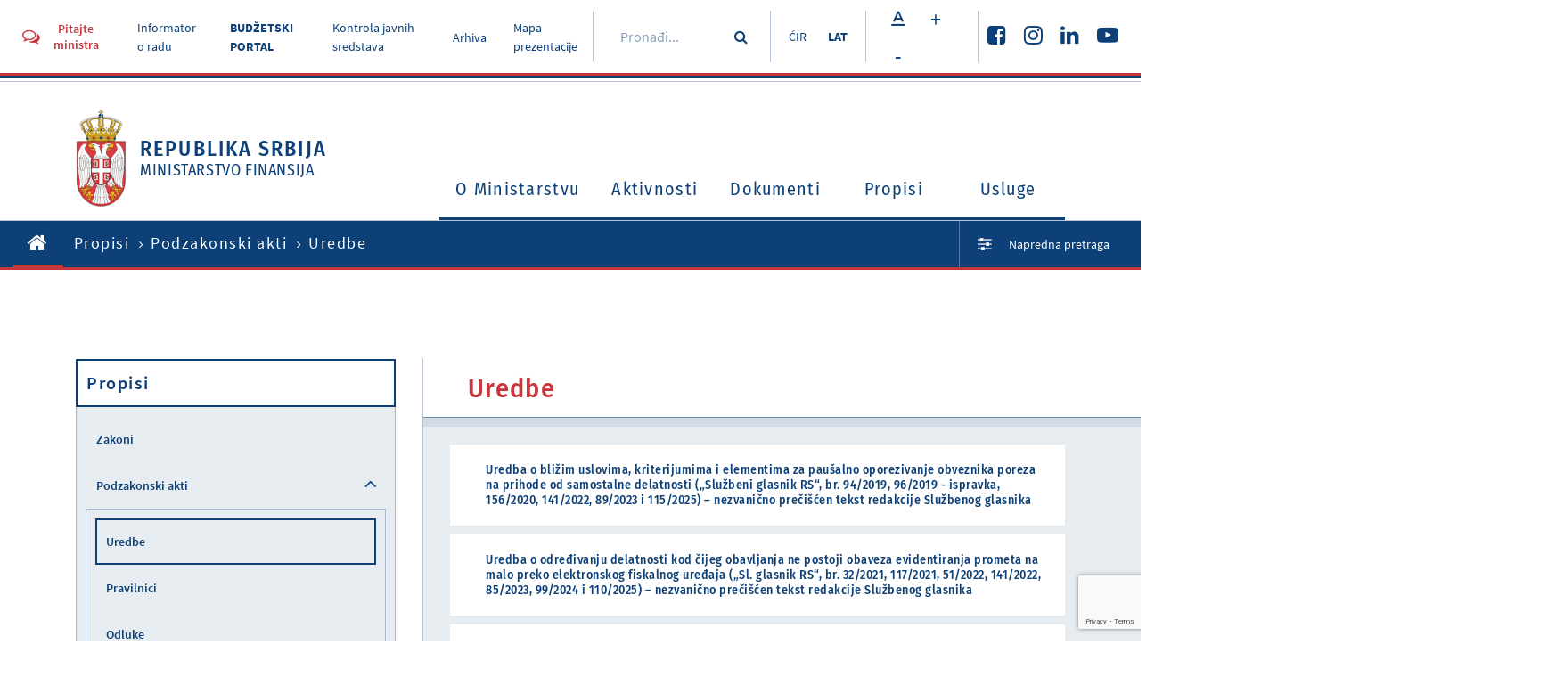

--- FILE ---
content_type: text/html
request_url: https://mfin.gov.rs/sr/propisi-1/uredbe-1
body_size: 29280
content:
<!DOCTYPE html><html><head><meta property="og:url" content="https://www.mfin.gov.rs//sr/propisi-1/uredbe-1"/><script src="https://www.google.com/recaptcha/api.js?render=6LdrBOUgAAAAAONT56HrDYnVsU91kjJJk1UWbpzm"></script><link href="/static/css/public.css" media="screen" rel="stylesheet" type="text/css"/><link href="/static/css/public-print.css" media="print" rel="stylesheet" type="text/css"/><link rel="icon" type="image/png" href="/static/img/favicon.png"/><meta name="viewport" content="width=device-width"/><meta charSet="utf-8"/><title>Uredbe</title><meta property="og:title" content="Uredbe"/><meta property="og:description" content="Министарство финансија Републике Србије
Кнеза Милоша 20,  11000  Београд,  Србија"/><meta property="og:image" content="https://www.mfin.gov.rs//upload/media/SxurdS_6014221fd90cb.png"/><meta property="og:type" content="article"/><meta name="next-head-count" content="7"/><noscript data-n-css=""></noscript><link rel="preload" href="/_next/static/chunks/main-7d291bc50ab02d496df7.js" as="script"/><link rel="preload" href="/_next/static/chunks/webpack-f8e456cecb9e32b8b67d.js" as="script"/><link rel="preload" href="/_next/static/chunks/framework.f783f7e0d786735fc5cd.js" as="script"/><link rel="preload" href="/_next/static/chunks/bbe3a1ae6fbc51fd459a6d7a19fd8b9cc9e9877f.05b75f74c5d9dd335dae.js" as="script"/><link rel="preload" href="/_next/static/chunks/pages/_app-1b199ab9544feba10562.js" as="script"/><link rel="preload" href="/_next/static/chunks/29107295.81818c903a0909d3b1c8.js" as="script"/><link rel="preload" href="/_next/static/chunks/b637e9a5.d3c766ea98f621e9845e.js" as="script"/><link rel="preload" href="/_next/static/chunks/2c386607.bf8fde336a82d96dc141.js" as="script"/><link rel="preload" href="/_next/static/chunks/dea0856bd7b426aa2f3f469b04e50c15ff38c949.6511fe50566438e13b92.js" as="script"/><link rel="preload" href="/_next/static/chunks/73f7c4a926f6cf73cf76e3b3f75251796ac148c8.3c4f7b3c903b2f622bfe.js" as="script"/><link rel="preload" href="/_next/static/chunks/0fd8a4d94bdc39c9dc7b37f84bc5d0eb9d49d5ce.41d65977589a4f097941.js" as="script"/><link rel="preload" href="/_next/static/chunks/f8110a0bb936d5e49cf7cd9de94b87406a6e6172.ce2b6ec27f9049a34aef.js" as="script"/><link rel="preload" href="/_next/static/chunks/pages/sr/%5BrootCategory%5D/%5Bslug%5D-50a24311481f5fb523c9.js" as="script"/></head><body class=""><div id="__next"><div class="Toastify"></div><header class="pt-rsl site-header"><div class="site-header__top"><div class="site-header__top-info"><div class="container-large"><div class="site-header__top-info-inside"><div class="top-info-left"><a href="#" class="btn btn-header-modal"><i class="fa fa-comments-o"></i><span>Pitajte ministra</span></a><ul class="top-menu"><li><a href="https://informator.poverenik.rs/pristup">Informator o radu</a></li><li><a href="https://budzet.mfin.gov.rs/sr-lat/" style="font-weight:bold">BUDŽETSKI PORTAL</a></li><li><a href="/sr/kontrola-javnih-sredstava-1">Kontrola javnih sredstava</a></li><li><a href="/sr/arhiva-1">Arhiva</a></li><li><a href="/sr/mapa-prezentacije">Mapa prezentacije</a></li></ul></div><div class="top-info-right"><div class="top-search"><div class="top-search-inside"><input name="search" placeholder="Pronađi..." value=""/><button type="submit" class="btn btn-simple"><i class="fa fa-search"></i></button></div></div><div class="lang-switcher"><a href="/propisi/uredbe" class="">ĆIR</a><a href="/sr/propisi-1/uredbe-1" class="current">LAT</a></div><div class="font-size-changer"><span class="btn btn-white btn-small"><i class="font-fontsize"></i></span><span class="btn btn-white btn-small">+</span><span class="btn btn-white btn-small">-</span></div><div class="top-socials"><ul class="social-links"><li><a href="https://www.facebook.com/ministarstvofinansija/" target="_blank"><i class="fa fa-facebook-square"></i></a></li><li><a href="https://www.instagram.com/ministarstvo_finansija/" target="_blank"><i class="fa fa-instagram"></i></a></li><li><a href="https://www.linkedin.com/company/ministarstvo-finansija-republike-srbije?trk=" target="_blank"><i class="fa fa-linkedin"></i></a></li><li><a href="https://www.youtube.com/channel/UCT9G6f5HSbnPWKlX541PgSg" target="_blank"><i class="fa fa-youtube-play"></i></a></li></ul></div></div></div></div></div><div class="site-header__main-content"><div class="container"><div class="header-main-content-inside"><div class="logo"><a href="/"><span class="logo-img"><img src="/static/img/srbija-grb.svg" alt="Република Србија Министарство финансија"/></span><span class="logo-text"><span class="logo-text__big">Republika Srbija</span><span>Ministarstvo finansija</span></span></a></div><button class="toggle-navbar "><span></span></button><div class="mobile-search"><div class="mobile-search-inside"><input name="search" placeholder="Pronađi..."/><button type="submit" class="btn btn-simple"><i class="fa fa-search"></i></button></div></div><nav id="site-nav" class="main-navigation "><ul class="primary-menu"><li class="lvl1"><a href="/sr/o-ministarstvu-1">O Ministarstvu<span class="nav-icon "><i class="fa fa-angle-down"></i></span></a><div class="sub-menu-container "><div class="sub-menu-container-left"><h2>O Ministarstvu</h2></div><ul class="sub-menu"><li class="sub-menu-label">O Ministarstvu</li><li><a href="/sr/o-ministarstvu-1/nadleznost-ministarstva-1">Nadležnosti ministarstva</a></li><li><a href="/sr/o-ministarstvu-1/organizaciona-struktura-1">Organizaciona struktura<span class="nav-icon "><i class="fa fa-angle-right"></i></span></a><ul class="sub-menu-lvl2 "><li class="sub-menu-label">Organizaciona struktura</li><li><a href="/sr/o-ministarstvu-1/ministar-i-ministarstvo-finansija-1">Ministar i Ministarstvo finansija</a></li><li><a href="/sr/o-ministarstvu-1/organizacione-jedinice-1">Organizacione jedinice</a></li></ul></li><li><a href="/sr/o-ministarstvu-1/uprave-ministarstva-1">Uprave Ministarstva</a></li><li><a href="/sr/o-ministarstvu-1/centralna-jedinica-za-harmonizaciju-1">Centralna jedinica za harmonizaciju<span class="nav-icon "><i class="fa fa-angle-right"></i></span></a><ul class="sub-menu-lvl2 "><li class="sub-menu-label">Centralna jedinica za harmonizaciju</li><li><a href="/sr/o-ministarstvu-1/aktuelnosti-1">Aktuelnosti</a></li><li><a href="/sr/o-ministarstvu-1/dokumenti-1">Dokumenti</a></li><li><a href="/sr/o-ministarstvu-1/upravljacka-odgovornost-1">Upravljačka odgovornost</a></li><li><a href="/sr/o-ministarstvu-1/finansijsko-upravljanje-i-kontrola-1">Finansijsko upravljanje i kontrola</a></li><li><a href="/sr/o-ministarstvu-1/interna-revizija-1">Interna revizija</a></li><li><a href="/sr/o-ministarstvu-1/obuke-1">Obuke</a></li><li><a href="/sr/o-ministarstvu-1/donatorski-projekti-koji-podrzavaju-ifkj-1">Donatorski projekti koji podržavaju IFKJ</a></li><li><a href="/sr/o-ministarstvu-1/izvestavanje-ka-cjh-1">Izveštavanje ka CJH</a></li></ul></li><li><a href="/sr/o-ministarstvu-1/informator-o-radu-1">Informator o radu</a></li><li><a href="/sr/o-ministarstvu-1/informacije-od-javnog-znacaja-1">Informacije od javnog značaja</a></li><li><a href="/sr/sprecavanje-korupcije-1">Sprečavanje korupcije</a></li><li><a href="/sr/o-ministarstvu-1/interna-akta-1">Interna akta</a></li><li><a href="/sr/o-ministarstvu-1/javne-nabavke-1">Javne nabavke<span class="nav-icon "><i class="fa fa-angle-right"></i></span></a><ul class="sub-menu-lvl2 "><li class="sub-menu-label">Javne nabavke</li><li><a href="/sr/o-ministarstvu-1/izvestaji-1">Izveštaji</a></li><li><a href="/sr/o-ministarstvu-1/planovi-1">Planovi</a></li><li><a href="/sr/o-ministarstvu-1/javne-nabavke-2025-1">Javne nabavke 2025.</a></li><li><a href="/sr/o-ministarstvu-1/javne-nabavke-2024-1">Javne nabavke 2024.</a></li><li><a href="/sr/o-ministarstvu-1/javne-nabavke-2023-1">Javne nabavke 2023.</a></li><li><a href="/sr/o-ministarstvu-1/javne-nabavke-2022-1">Javne nabavke 2022.</a></li><li><a href="/sr/o-ministarstvu-1/javne-nabavke-2021-1">Javne nabavke 2021.</a></li><li><a href="/sr/o-ministarstvu-1/javne-nabavke-2020-1">Javne nabavke 2020.</a></li><li><a href="/sr/o-ministarstvu-1/javne-nabavke-2019-1">Javne nabavke 2019.</a></li><li><a href="/sr/o-ministarstvu-1/javne-nabavke-2018-1">Javne nabavke 2018.</a></li><li><a href="/sr/o-ministarstvu-1/javne-nabavke-2017-1">Javne nabavke 2017.</a></li><li><a href="/sr/o-ministarstvu-1/javne-nabavke-2016-1">Javne nabavke 2016.</a></li><li><a href="/sr/o-ministarstvu-1/javne-nabavke-2015-1">Javne nabavke 2015.</a></li><li><a href="/sr/o-ministarstvu-1/javne-nabavke-2014-1">Javne nabavke 2014.</a></li></ul></li><li><a href="/sr/o-ministarstvu-1/budzet-ministarstva-1">Budzet Ministarstva</a></li><li><a href="/sr/o-ministarstvu-1/zatita-podataka-o-linosti-1">Zaštita podataka o ličnosti</a></li><li><a href="/sr/rodna-ravnopravnost-1">Rodna ravnopravnost</a></li><li><a href="/sr/o-ministarstvu-1/zapoljavanje-konkursi-1">Zapošljavanje - konkursi</a></li></ul></div></li><li class="lvl1"><a href="/sr/aktivnosti-1">Aktivnosti<span class="nav-icon "><i class="fa fa-angle-down"></i></span></a><div class="sub-menu-container "><div class="sub-menu-container-left"><h2>Aktivnosti</h2></div><ul class="sub-menu"><li class="sub-menu-label">Aktivnosti</li><li><a href="/sr/aktivnosti-1/vesti-1">Vesti</a></li><li><a href="/sr/aktivnosti-1/najave-dogadjaja-1">Najave događaja</a></li><li><a href="/sr/aktivnosti-1/intervjui-1">Intervjui</a></li><li><a href="/sr/aktivnosti-1/publikacije-1">Publikacije<span class="nav-icon "><i class="fa fa-angle-right"></i></span></a><ul class="sub-menu-lvl2 "><li class="sub-menu-label">Publikacije</li><li><a href="/sr/aktivnosti-1/bilten-javnih-finansija-1">Bilten javnih finansija</a></li><li><a href="/sr/aktivnosti-1/struna-miljenja-1">Stručna mišljenja</a></li><li><a href="/sr/aktivnosti-1/asopis-finansije-1">Časopis Finansije</a></li></ul></li><li><a href="/sr/aktivnosti-1/saradnja-sa-medijima-1">Saradnja sa medijima</a></li><li><a href="/sr/aktivnosti-1/covid-19-1">COVID - 19</a></li></ul></div></li><li class="lvl1"><a href="/sr/dokumenti2-1">Dokumenti<span class="nav-icon "><i class="fa fa-angle-down"></i></span></a><div class="sub-menu-container "><div class="sub-menu-container-left"><h2>Dokumenti</h2></div><ul class="sub-menu"><li class="sub-menu-label">Dokumenti</li><li><a href="/sr/dokumenti2-1/makroekonomski-podaci-1">Makroekonomski podaci</a></li><li><a href="/sr/dokumenti2-1/dokumenti-javnih-politika-1">Dokumenti javnih politika<span class="nav-icon "><i class="fa fa-angle-right"></i></span></a><ul class="sub-menu-lvl2 "><li class="sub-menu-label">Dokumenti javnih politika</li><li><a href="/sr/dokumenti2-1/fiskalna-strategija-1">Fiskalna strategija</a></li><li><a href="/sr/dokumenti2-1/program-ekonomskih-reformi-erp-1">Program ekonomskih reformi (ERP)</a></li><li><a href="/sr/dokumenti2-1/program-reforme-upravljanja-javnim-finansijama-pfm-1">Program reforme upravljanja javnim finansijama (PFM)</a></li><li></li></ul></li><li><a href="/sr/eakcize-1">Sistem elektronskih akciza (eAkcize)</a></li><li><a href="/sr/dokumenti2-1/misljenja-i-objasnjenja-1">Mišljenja i objašnjenja</a></li><li><a href="/sr/dokumenti2-1/javni-pozivi-1">Javni pozivi</a></li><li><a href="/sr/dokumenti2-1/budzetski-korisnici-1">Budzetski korisnici</a></li><li><a href="/sr/dokumenti2-1/lokalna-vlast-1">Lokalna vlast</a></li><li><a href="/sr/dokumenti2-1/izbori-1">Izbori</a></li><li><a href="/sr/dokumenti2-1/medjunarodni-racunovodstveni-standardi-i-medjunarodni-standardi-revizije-1">Međunarodni računovodstveni standardi i međunarodni standardi revizije</a></li><li><a href="/sr/nacionalna-komisija-za-racunovodstvo-1">Nacionalna komisija za računovodstvo</a></li><li><a href="/sr/dokumenti2-1/pregled-iz-rino-1">Pregled iz RINO</a></li><li><a href="/sr/dokumenti2-1/kapitalni-projekti-1">Kapitalni projekti<span class="nav-icon "><i class="fa fa-angle-right"></i></span></a><ul class="sub-menu-lvl2 "><li class="sub-menu-label">Kapitalni projekti</li><li><a href="/sr/dokumenti2-1/propisi2-1">Propisi</a></li><li><a href="/sr/dokumenti2-1/preporuena-fiskalna-i-drutvena-diskontna-stopa-i-preporuena-duina-referentnog-perioda-1">Preporučena fiskalna i društvena diskontna stopa i preporučena dužina referentnog perioda</a></li><li><a href="/sr/dokumenti2-1/pimis-1">PIMIS</a></li></ul></li><li><a href="/sr/dokumenti2-1/projekti-1">Projekti</a></li><li><a href="/sr/dokumenti2-1/ostali-dokumenti-1">Ostali dokumenti</a></li></ul></div></li><li class="lvl1"><a href="/sr/propisi-1">Propisi<span class="nav-icon "><i class="fa fa-angle-down"></i></span></a><div class="sub-menu-container "><div class="sub-menu-container-left"><h2>Propisi</h2></div><ul class="sub-menu"><li class="sub-menu-label">Propisi</li><li><a href="/sr/propisi-1/zakoni-1">Zakoni</a></li><li><a href="/sr/propisi-1/podzakonski-akti-1">Podzakonski akti<span class="nav-icon "><i class="fa fa-angle-right"></i></span></a><ul class="sub-menu-lvl2 "><li class="sub-menu-label">Podzakonski akti</li><li><a href="/sr/propisi-1/uredbe-1">Uredbe</a></li><li><a href="/sr/propisi-1/pravilnici-1">Pravilnici</a></li><li><a href="/sr/propisi-1/odluke-1">Odluke</a></li></ul></li><li></li><li><a href="/sr/propisi-1/potvreni-meunarodni-ugovori-i-sporazumi-1">Potvrđeni međunarodni ugovori i sporazumi</a></li><li><a href="/sr/propisi-1/nacrti-i-predlozi-1">Nacrti i predlozi</a></li><li><a href="/sr/propisi-1/javne-rasprave-1">Javne rasprave</a></li><li><a href="/sr/propisi-1/propisi-u-pripremi-1">Javne konsultacije</a></li><li><a href="/sr/propisi-1/ugovori-o-izbegavanju-dvostrukog-oporezivanja-1">Ugovori o izbegavanju dvostrukog oporezivanja</a></li></ul></div></li><li class="lvl1"><a href="/sr/usluge-1">Usluge<span class="nav-icon "><i class="fa fa-angle-down"></i></span></a><div class="sub-menu-container "><div class="sub-menu-container-left"><h2>Usluge</h2></div><ul class="sub-menu"><li class="sub-menu-label">Usluge</li><li><a href="/sr/usluge-1/najcesca-pitanja-1">Najčešća pitanja</a></li><li><a href="/sr/usluge-1/pruanje-informacija-od-javnog-znaaja-1">Pružanje informacija od javnog značaja</a></li><li><a href="/sr/usluge-1/davanje-strunog-miljenja-1">Davanje stručnog mišljenja</a></li><li><a href="/sr/usluge-1/imovinsko-pravni-poslovi-1">Imovinsko-pravni poslovi</a></li><li><a href="/sr/usluge-1/drugostepeni-poreski-i-carinski-postupak-1">Drugostepeni poreski i carinski postupak i drugostepeni postupak iz oblasti igara na sreću</a></li><li><a href="/sr/usluge-1/pravna-pomo-u-postupku-ostvarivanja-alimentacionih-potraivanja-iz-inostranstva-1">Pravna pomoć u postupku ostvarivanja alimentacionih potraživanja iz inostranstva</a></li><li><a href="/sr/usluge-1/postupanje-po-zahtevima-za-otkup-stanova-1">Postupanje po zahtevima za otkup stanova</a></li><li><a href="/sr/usluge-1/izdavanje-dozvole-za-obavljanje-revizije-1">Izdavanje dozvole za obavljanje revizije</a></li><li><a href="/sr/usluge-1/izdavanje-licenci-za-obavljanje-revizije-1">Izdavanje licenci za obavljanje revizije</a></li><li><a href="/sr/usluge-1/davanje-saglasnosti-pravnom-licu-da-primenjuje-poslovnu-godinu-koja-se-razlikuje-od-kalendarske-godine-1">Davanje saglasnosti pravnom licu da primenjuje poslovnu godinu koja se razlikuje od kalendarske godine</a></li><li><a href="/sr/usluge-1/sprovodjenje-obuka-i-konsultacije-iz-finansijskog-upravljanja-i-kontrole-fuk-i-interne-revizije-1">Sprovođenje obuka i konsultacije iz finansijskog upravljanja i kontrole (FUK) i interne revizije</a></li><li><a href="/sr/usluge-1/ispit-za-sticanje-zvanja-ovlaeni-interni-revizor-u-javnom-sektoru-1">Ispit za sticanje zvanja ovlašćeni interni revizor u javnom sektoru</a></li><li><a href="/sr/usluge-1/procenitelji-vrednosti-nepokretnosti-1">Procenitelji vrednosti nepokretnosti</a></li><li><a href="/sr/usluge-1/izdavanje-odobrenja-za-obavljanje-posla-faktoringa-1">Izdavanje odobrenja za obavljanje posla faktoringa</a></li><li><a href="/sr/usluge-1/postupanje-po-zahtevima-pravnih-lica-za-pribavljanje-saglasnosti-vlade-za-obavljanje-poslova-iz-lana-7-22-i-33-zakona-o-deviznom-poslovanju-1">Postupanje po zahtevima pravnih lica za pribavljanje saglasnosti Vlade za obavljanje poslova iz člana 7, 22. i 33. Zakona o deviznom poslovanju</a></li></ul></div></li></ul></nav></div></div></div></div><div class="site-header__breadcrumbs"><div class="container-large"><div class="site-header__breadcrumbs-inside"><ul class="breadcrumbs"><li><a href="/"><i class="fa fa-home"></i></a></li><li><a href="/sr/propisi-1">Propisi</a></li><li><a href="/sr/propisi-1/podzakonski-akti-1">Podzakonski akti</a></li><li><span>Uredbe</span></li></ul><div class="adv-search-link"><a href="/sr/search"><i class="fa fa-sliders"></i><span>Napredna pretraga</span></a></div></div></div></div></header><div class="default-container"><div class="container"><div class="default-container__inside"><aside class="main-sidebar"><div class="main-sidebar__inside"><h2>Propisi</h2><ul class="sidebar-navigation"><li class=""><a href="/sr/propisi-1/zakoni-1">Zakoni</a></li><li class=""><a href="/sr/propisi-1/podzakonski-akti-1">Podzakonski akti</a><span class="toggle-subnav opened"><i class="fa fa-angle-down"></i></span><ul class="sidebar-subnav open"><li class="current"><a href="/sr/propisi-1/uredbe-1">Uredbe</a></li><li class=""><a href="/sr/propisi-1/pravilnici-1">Pravilnici</a></li><li class=""><a href="/sr/propisi-1/odluke-1">Odluke</a></li></ul></li><li class=""><a href="/sr/propisi-1/potvreni-meunarodni-ugovori-i-sporazumi-1">Potvrđeni međunarodni ugovori i sporazumi</a></li><li class=""><a href="/sr/propisi-1/nacrti-i-predlozi-1">Nacrti i predlozi</a></li><li class=""><a href="/sr/propisi-1/javne-rasprave-1">Javne rasprave</a></li><li class=""><a href="/sr/propisi-1/propisi-u-pripremi-1">Javne konsultacije</a></li><li class=""><a href="/sr/propisi-1/ugovori-o-izbegavanju-dvostrukog-oporezivanja-1">Ugovori o izbegavanju dvostrukog oporezivanja</a></li></ul></div></aside><main class="main-content category-content"><div class="main-content__header"><h1>Uredbe</h1></div><div class="main-content__inside"><div class="simple-post-list"><div class="shadow-box"><a href="/sr/propisi-1/[base64]"><div class="shadow-box__inside"><div class="shadow-box__inside__left"></div><div class="shadow-box__inside__right"><h4>Uredba o bližim uslovima, kriterijumima i elementima za paušalno oporezivanje obveznika poreza na prihode od samostalne delatnosti („Službeni glasnik RS“, br. 94/2019, 96/2019 - ispravka, 156/2020, 141/2022, 89/2023 i 115/2025) – nezvanično prečišćen tekst redakcije Službenog glasnika</h4></div></div></a></div><div class="shadow-box"><a href="/sr/propisi-1/uredba-o-odreivanju-delatnosti-kod-ijeg-obavljanja-ne-postoji-obaveza-evidentiranja-prometa-na-malo-preko-elektronskog-fiskalnog-ureaja-sl-glasnik-rs-br-1102025--1"><div class="shadow-box__inside"><div class="shadow-box__inside__left"></div><div class="shadow-box__inside__right"><h4>Uredba o određivanju delatnosti kod čijeg obavljanja ne postoji obaveza evidentiranja prometa na malo preko elektronskog fiskalnog uređaja („Sl. glasnik RS“, br. 32/2021, 117/2021, 51/2022, 141/2022, 85/2023, 99/2024 i 110/2025) – nezvanično prečišćen tekst redakcije Službenog glasnika</h4></div></div></a></div><div class="shadow-box"><a href="/sr/propisi-1/uredba-o-usklaivanju-nomenklature-carinske-tarife-za-2026-godinu-sl-glasnik-rs-br-1072025-1"><div class="shadow-box__inside"><div class="shadow-box__inside__left"></div><div class="shadow-box__inside__right"><h4>Uredba o usklađivanju nomenklature Carinske tarife za 2026. godinu („Sl. glasnik RS“, br. 107/2025)</h4></div></div></a></div><div class="shadow-box"><a href="/sr/propisi-1/uredba-o-upravljanju-programima-pretpristupne-pomoi-evropske-unije-u-okviru-instrumenta-za-pretpristupnu-pomo-ipa-iii-za-period-20212027-godine-slubeni-glasnik-rs-br-292023-i-932025-1"><div class="shadow-box__inside"><div class="shadow-box__inside__left"></div><div class="shadow-box__inside__right"><h4>Uredba o upravljanju programima pretpristupne pomoći Evropske unije u okviru instrumenta za pretpristupnu pomoć (IPA III) za period 2021–2027. godine („Službeni glasnik RS“, br. 29/2023 i 93/2025) -nezvanično prečišćen tekst redakcije Službenog glasnika</h4></div></div></a></div><div class="shadow-box"><a href="/sr/propisi-1/uredba-o-upravljanju-programima-pretpristupne-pomoi-evropske-unije-u-okviru-instrumenta-za-pretpristupnu-pomo-ipa-ii-za-period-20142020-godine-slubeni-glasnik-rs-br-102019-i-932025-1"><div class="shadow-box__inside"><div class="shadow-box__inside__left"></div><div class="shadow-box__inside__right"><h4>Uredba o upravljanju programima pretpristupne pomoći Evropske unije u okviru instrumenta za pretpristupnu pomoć (IPA II) za period 2014–2020. godine („Službeni glasnik RS“, br. 10/2019 i 93/2025) – nezvanično prečišćen tekst redakcije Službenog glasnika</h4></div></div></a></div><div class="shadow-box"><a href="/sr/propisi-1/uredba-o-carinskim-povlasticama-sl-glasnik-rs-br-382019-862019-i-1032025-nezvanino-preien-tekst-redakcije-slubenog-glasnika-1"><div class="shadow-box__inside"><div class="shadow-box__inside__left"></div><div class="shadow-box__inside__right"><h4>Uredba o carinskim povlasticama („Sl. glasnik RS“, br. 38/2019,  86/2019 i 103/2025) – nezvanično prečišćen tekst redakcije Službenog glasnika</h4></div></div></a></div><div class="shadow-box"><a href="/sr/propisi-1/uredba-o-izdavanju-doplatne-potanske-marke-nedelja-crvenog-krsta-slubeni-glasnik-rs-br-712025-1"><div class="shadow-box__inside"><div class="shadow-box__inside__left"></div><div class="shadow-box__inside__right"><h4>Uredba o izdavanju doplatne poštanske marke „NEDELjA CRVENOG KRSTA” („Službeni glasnik RS“, br. 71/2025)</h4></div></div></a></div><div class="shadow-box"><a href="/sr/propisi-1/[base64]"><div class="shadow-box__inside"><div class="shadow-box__inside__left"></div><div class="shadow-box__inside__right"><h4>Uredba o bližim uslovima, načinu i postupku za izdavanje dozvole za priređivanje posebnih igara na sreću u igračnicama („Službeni glasnik RS“, br. 149/2020 i 27/2025) – nezvanično prečišćen tekst redakcije Službenog glasnika</h4></div></div></a></div><div class="shadow-box"><a href="/sr/propisi-1/uredba-o-postupku-i-rokovima-unovenja-imovine-i-namirenja-poverilaca-u-postupcima-steaja-i-likvidacije-finansijskih-institucija-kao-i-p-poslova-u-ime-i-za-raun-rs-slubeni-glasnik-rs-br-212025-1"><div class="shadow-box__inside"><div class="shadow-box__inside__left"></div><div class="shadow-box__inside__right"><h4>Uredba o postupku i rokovima unovčenja imovine i namirenja poverilaca u postupcima stečaja i likvidacije finansijskih institucija, kao i postupanju Agencije za osiguranje depozita u vezi sa obavljanjem poslova u ime i za račun RS (“Službeni glasnik RS”, br. 21/2025)</h4></div></div></a></div><div class="shadow-box"><a href="/sr/propisi-1/uredba-o-izdavanju-doplatne-potanske-marke-krov-2025-slubeni-glasnik-rs-br-172025-1"><div class="shadow-box__inside"><div class="shadow-box__inside__left"></div><div class="shadow-box__inside__right"><h4>Uredba o izdavanju doplatne poštanske marke „KROV 2025”  (“Službeni glasnik RS”, br. 17/2025)</h4></div></div></a></div></div><div class="pagination"><ul class="page-nav"><li><span class="page-numbers"><span class="current-num">1</span><span class="num-divider">/</span><span class="total-num">10</span></span></li><li class="nav-arrow"><span class="arrow arow-prev"><i class="fa fa-long-arrow-left"></i></span></li><li class="nav-arrow"><a href="/sr/propisi-1/uredbe-1/2" class="arrow arow-prev"><i class="fa fa-long-arrow-right"></i></a></li></ul></div></div></main></div></div></div><footer class="site-footer"><div class="site-footer__top"><div class="container-large"><div class="site-footer__top__inside"><div class="site-footer__top__inside__left"><div class="social-share"><button class="btn btn-footer"><i class="font-share"></i><span>Podeli prezentaciju</span></button></div></div><div class="site-footer__top__inside__right"><div class="back-to-top"><button class="btn btn-footer"><span>Nazad na vrh</span><i class="font-scrolltop"></i></button></div></div></div></div></div><div class="site-footer__middle"><div class="container"><div class="site-footer__middle__inside"><div class="footer-middle-top"><div class="footer-middle-top__left"><h3>Korisne informacije za građane</h3><ul class="footer-nav"><li><a href="/sr/tip-dokumenta/gradjanski-budzet-1">Građanski budzet</a></li><li><a href="/sr/usluge-1/najcesca-pitanja-1">Najčešća pitanja</a></li><li><a href="/sr/contact">Kontakt</a></li></ul></div><div class="footer-middle-top__right"><h3>Pratite nas</h3><ul class="social-links"><li><a href="https://www.facebook.com/ministarstvofinansija/" target="_blank"><i class="fa fa-facebook-square"></i></a></li><li><a href="https://www.instagram.com/ministarstvo_finansija/" target="_blank"><i class="fa fa-instagram"></i></a></li><li><a href="https://www.linkedin.com/company/ministarstvo-finansija-republike-srbije?trk=" target="_blank"><i class="fa fa-linkedin"></i></a></li><li><a href="https://www.youtube.com/channel/UCT9G6f5HSbnPWKlX541PgSg" target="_blank"><i class="fa fa-youtube-play"></i></a></li></ul></div></div><div class="footer-middle-bottom"><div class="footer-middle-bottom__left"><div class="logo"><a href="/"><span class="logo-img"><img src="/static/img/srbija-grb.svg" alt="Република Србија Министарство финансија"/></span><span class="logo-text"><span class="logo-text__big">Republika Srbija</span><span>Ministarstvo finansija</span></span></a></div></div><div class="footer-middle-bottom__right"><i class="font-building"></i><div class="footer-contact-info"><span class="bold-txt">Ministarstvo finansija Republike Srbije</span><span>Kneza Miloša 20,  11000  Beograd,  Srbija</span></div></div></div></div></div></div><div class="site-footer__bottom"><div class="container-large"><div class="site-footer__bottom__inside"><span class="copyright">© Ministarstvo finansija Republike Srbije 2024.</span><ul class="ft-bottom-nav"><li><a href="#">Uslovi korišćenja</a></li></ul></div></div></div></footer></div><script id="__NEXT_DATA__" type="application/json">{"props":{"pageProps":{"pageCommonData":{"labels":{"TEST_LABEL_1":"TEST_LABEL_1 [sr]","TEST_LABEL_2":"TEST_LABEL_2 [sr]","A 404 error occurred":"A 404 error occurred [sr]","A 500 error occurred":"A 500 error occurred [sr]","Page not found.":"Page not found. [sr]","No Exception available":"No Exception available [sr]","An error occurred":"An error occurred [sr]","ALREADY_LOGGED":"ALREADY_LOGGED [sr]","PLEASE_ENTER_LOGIN_DETAILS":"PLEASE_ENTER_LOGIN_DETAILS [sr]","LOGIN_INVALID_CREDENTIALS":"LOGIN_INVALID_CREDENTIALS [sr]","EMAIL_SUBJECT_NEW_REGISTRATION":"EMAIL_SUBJECT_NEW_REGISTRATION [sr]","EMAIL_SUBJECT_ACCOUNT_ACTIVATION":"EMAIL_SUBJECT_ACCOUNT_ACTIVATION [sr]","EMAIL_SUBJECT_ACCOUNT_ACTIVATED":"EMAIL_SUBJECT_ACCOUNT_ACTIVATED [sr]","EMAIL_SUBJECT_RESET_PASSWORD_REQUESTED":"EMAIL_SUBJECT_RESET_PASSWORD_REQUESTED [sr]","MAIL_NOT_VALID":"MAIL_NOT_VALID [sr]","PASSWORD_RESET_CODE_NOT_VALID":"PASSWORD_RESET_CODE_NOT_VALID [sr]","PASSWORD_IS_REQUIRED":"PASSWORD_IS_REQUIRED [sr]","PASSWORD_CONFIRM_IS_NOT_SAME":"PASSWORD_CONFIRM_IS_NOT_SAME [sr]","HEAD_TITLE":"Antares","META_KEYWORDS":"Antares","META_DESCRIPTION":"Antares","ABOUT_US":"O nama","HEADER_ASK_MINISTER":"Pitajte ministra","HEADER_TOP_MENU_COVID":"COVID-19","HEADER_TOP_MENU_ARCHIVE":"Arhiva","HEADER_TOP_MENU_MAP":"Mapa prezentacije","HEADER_LANG_CYR":"ĆIR","HEADER_LANG_LAT":"LAT","HEADER_LANG_ENG":"ENG","HEADER_SEARCH":"Pronađi...","HEADER_REPUBLIC_OF_SERBIA":"Republika Srbija","HEADER_MINISTRY_OF_FINANCE":"Ministarstvo finansija","MENU_ABOUT":"O Ministarstvu","MENU_ACTIVITIES":"Aktivnosti","MENU_DOCUMENTS":"Dokumenti","MENU_REGULATIONS":"Propisi","MENU_SERVICES":"Usluge","ADVANCED_SEARCH":"Napredna pretraga","FOOTER_COPYRIGHT":"© Ministarstvo finansija Republike Srbije 2024.","FOOTER_TERMS":"Uslovi korišćenja","FOOTER_SITE_CREATED":"Kreirao","FOOTER_POPART_STUDIO":"Popart Studio","FOOTER_INFO_LABEL":"Korisne informacije za građane","FOOTER_MENU_CONTROL_PUBLIC_FONDS":"Kontrola javnih sredstava","FOOTER_MENU_BUDGET":"Građanski budzet","FOOTER_MENU_FAQ":"Najčešća pitanja","FOOTER_MENU_CONTACT":"Kontakt","FOOTER_SOCIAL_LABEL":"Pratite nas","FOOTER_CONTACT_NAME":"Ministarstvo finansija Republike Srbije","FOOTER_CONTACT_ADDRESS":"Kneza Miloša 20,  11000  Beograd,  Srbija","FOOTER_SHARE_LABEL":"Podeli prezentaciju","FOOTER_PRINT_LABEL":"Odštampaj stranicu","FOOTER_BACK_TO_TOP":"Nazad na vrh","POST_PUBLISHED_LABEL":"Objavljeno:","POST_LATEST_NEWS":"Poslednje vesti","POST_CATEGORY_LABEL":"Kategorija:","Settings":"Podešavanja","Logout":"Odjava","Posts":"Postovi","Media":"Fajlovi","Categories":"Kategorije","Navigation":"Navigacija","Labels":"Prevod","Deploy site":"Ažuriraj sajt","Total items":"Ukupno stavki","Title":"Naslov","Status":"Status","Created at":"Kreirano","Enter search term":"Unesi termin za pretragu","Add":"Dodaj","Edit":"Izmeni","Category":"Kategorija","Edit post":"Izmeni post","Grid image":"Slika u listi","Choose":"Odaberi","Remove?":"Obriši?","Image (SEO)":"Slika (SEO)","Add content module":"Dodaj modul","Text":"Tekst","Accordion":"Lista tekstova","Files collection":"Kolekcija fajlova","Image":"Slika","Slider":"Slajder","Video":"Video","Images collection":"Kolekcija slika","Links collection":"Kolekcija linkova","Publish date":"Datum objave","Date":"Datum","Slug":"Slug","Grid image alt":"Tekst slike u listi","Title (SEO)":"Naslov (SEO)","Description (SEO)":"Opis (SEO)","Save":"Sačuvaj","Column":"Kolona","Main image":"Glavna slika","Image alt":"Tekst slike","Items":"Stavke","Item":"Stavka","Icon":"Ikonica","Main title":"Glavni naslov","File":"Fajl","List style":"Izgled liste","Url":"Link","Name":"Ime","Mime type":"Tip fajla","Extension":"Ekstenzija","File size":"Veličina fajla","Type":"Tip","View":"Pogledaj","Add media":"Dodaj fajl","Edit media":"Izmeni fajl","Edit setting":"Izmeni podešavanja","Deploying...":"Ažuriranje...","Add post":"Dodavanje posta","Tree":"Struktura","Parent category":"Nadređena kategorija","Add post category":"Dodavanje kategorije","Edit post category":"Izmeni kategoriju","Add item":"Dodaj stavku","Add navigation item":"Dodavanje stavke navigacije","Apply":"Primeni","Српски":"Српски","Srpski":"Srpski","English":"Engleski","The input does not appear to be a valid IP address":"The input does not appear to be a valid IP address","Post category":"Kategorija","Post category tree":"Struktura kategorija","Team":"Tim","Confirm":"Potvrdi","Confirm?":"Potvrdi?","Edit navigation item":"Izmena stavke navigacije","Discard unsaved changes?":"Odbaci izmene koje nisu sačuvane?","Post category ID":"ID kategorije","Featured post ID":"ID istaknutog posta","Featured member":"Istaknuti član","Add member group":"Dodaj grupu","Add member":"Dodaj člana","Position":"Pozicija","Member group":"Grupa","Description":"Opis","GENERIC_WAIT_MODAL_MESSAGE":"Molim sačekajte","Yes":"Da","No":"Ne","admin":"admin","Are you sure?":"Da li ste sigurni?","RELATED_POSTS":"Slične teme","Sitemap":"Mapa prezentacije","Add link":"Dodaj link","Link":"Link","SEARCH_PAGE_TITLE":"Pretraga","CHOOSE_SEARCH_CATEGORY":"Odaberite kategoriju","ENTER_SEARCH_TERM":"Tražite ključne reči","SEARCH_BY_DATE":"Pretraga po datumu","SEARCH_BY_DATE_FROM":"Od","SEARCH_BY_DATE_TO":"Do","SEARCH_PAGE_RESULTS":"Rezultati vaše pretrage","Show publish date":"Prikaži datum objave","List type":"Tip liste","Show post publish date":"Prikaži datum objave posta","Show post category name":"Prikaži ime kategorije posta","Show subcategories":"Prikaži podkategorije","Last post as featured":"Poslednji post kao istaknut","Default":"Podrazumevano","Simple":"Jednostavno","Enabled":"Uključeno","Disabled":"Isključeno","Draft":"Draft","SEARCH_SUBMIT":"Pretraži","LOAD_VOICE":"Čitaj mi","First name":"Ime","Last name":"Prezime","Email":"E-adresa","CONTACT_REF_NUMBER":"Broj predmeta","CONTACT_REF_TITLE":"Naslov predmeta","CONTACT_MESSAGE":"Tekst poruke","CONTACT_PAGE_TITLE":"Kontakt","Language":"Jezik","HOME_USEFULL_LINKS_TITLE":"Korisni linkovi","HOME_USEFULL_LINKS_TEXT":"Posetite prezentaciju Vlade i drugih državnih organa, kao i stranice vezane za Ministarstvo finansija.","HOME_NEW_ON_SITE_TITLE":"Novo na sajtu","Published":"Objavljeno","Read more":"Saznaj više","HOME_SLIDER_2_TITLE":"Novo na sajtu","Success":"Uspešan","Failed":"Neuspešan","Pending":"Na čekanju","In progress":"U toku","Started at":"Početo","Ended at":"Završeno","Build logs":"Ažuriranje sajta","Build log":"Log ažuriranja","Contact":"Kontakt","Start build":"Ažuriraj sajt","Value is required and can't be empty":"Obavezno polje","Phone":"Tel","This page is not available":"Stranica koju tražite nije dostupna","This page doesn't exist.":"Ova stranica ne postoji.","Contact us for additional information":"Za dodatne informacije možete nas kontaktirati","404_PAGE_TITLE":"404 Greška","Error":"Greška","HOME_QUOTE_TEXT":"Širom Srbije će do 2027. godine biti uloženo oko 18 milijardi evra u više od 300 projekata, u okviru programa 'Skok u budućnost – Srbija 2027'. Gradićemo i obnavljati škole, zdravstvene ustanove, auto-puteve, saobraćajnice, brze pruge, BIO4 kampus. To je mnogo širi program od samog Ekspo projekta","HOME_QUOTE_AUTOR":"Siniša Mali","HOME_QUOTE_TITLE":"MINISTAR","HOME_DOCUMENTS":"Dokumenti","HOME_DOCUMENTS_BUTTON_LABEL":"Pregled dokumenata","HOME_TAB_VIDEOS_LABEL":"Video zapisi","HOME_TAB_TEAM_LABEL":"Tim ministra","HOME_GALLERY_BUTTON_LABEL":"Vidi galeriju","New on site":"Novo na sajtu","Show category name":"Prikaži ime kategorije","Useful links":"Korisni linkovi","Open in new window":"Otvori u novom prozoru","CONTACT_ACTION":"Vrsta zahteva","CONTACT_ACTION_NEW":"Nov predmet","CONTACT_ACTION_AMENDMENT":"Dopuna postojećeg predmeta","CONTACT_TYPE":"Tip zahteva","CONTACT_TYPE_INFORMATION":"Informacija od javnog značaja","CONTACT_TYPE_OTHER":"Upit građanina/ke","Submit":"Pošalji","Featured on site":"Istaknuto na sajtu","Admin role":"Dozvole","ROLE_EDITOR":"Editor","ROLE_MODERATOR":"Moderator","ROLE_SUPER_ADMIN":"Admin","Email not valid":"E-adresa nije ispravna"},"locale":"sr_RS","lang":"sr","postCategories":[{"id":284,"fkParentId":24,"options":{"showPostPublishDate":false,"showPostCategoryName":false,"showSubcategories":false,"lastPostAsFeatured":false,"listType":"simple","postId":null},"_embedded":{"langs":{"sr":{"name":"Javne nabavke 2025.","slug":"javne-nabavke-2025-1","status":"ENABLED","seo":{"title":"Javne nabavke 2025.","description":null,"_embedded":{"mediaSeoImage":null}}}},"rootCategory":{"id":2,"fkParentId":null,"options":{"showPostPublishDate":false,"showPostCategoryName":false,"showSubcategories":false,"lastPostAsFeatured":false,"listType":"default","postId":20},"_embedded":{"langs":{"sr":{"name":"O Ministarstvu","slug":"o-ministarstvu-1","status":"ENABLED","seo":{"title":"O Ministarstvu","description":"Informacije o ministarstvu finansija republike Srbije","_embedded":{"mediaSeoImage":null}}}}}}}},{"id":281,"fkParentId":null,"options":{"showPostPublishDate":false,"showPostCategoryName":false,"showSubcategories":false,"lastPostAsFeatured":false,"listType":"simple","postId":null},"_embedded":{"langs":{"sr":{"name":"Rodna ravnopravnost","slug":"rodna-ravnopravnost-1","status":"ENABLED","seo":{"title":"Rodna ravnopravnost","description":null,"_embedded":{"mediaSeoImage":null}}}}}},{"id":278,"fkParentId":null,"options":{"showPostPublishDate":false,"showPostCategoryName":false,"showSubcategories":false,"lastPostAsFeatured":false,"listType":"simple","postId":null},"_embedded":{"langs":{"sr":{"name":"Sistem elektronskih akciza (eAkcize)","slug":"eakcize-1","status":"ENABLED","seo":{"title":"Sistem elektronskih akciza (eAkcize)","description":null,"_embedded":{"mediaSeoImage":null}}}}}},{"id":275,"fkParentId":24,"options":{"showPostPublishDate":false,"showPostCategoryName":false,"showSubcategories":false,"lastPostAsFeatured":false,"listType":"simple","postId":null},"_embedded":{"langs":{"sr":{"name":"Javne nabavke 2024.","slug":"javne-nabavke-2024-1","status":"ENABLED","seo":{"title":"Javne nabavke 2024.","description":null,"_embedded":{"mediaSeoImage":null}}}},"rootCategory":{"id":2,"fkParentId":null,"options":{"showPostPublishDate":false,"showPostCategoryName":false,"showSubcategories":false,"lastPostAsFeatured":false,"listType":"default","postId":20},"_embedded":{"langs":{"sr":{"name":"O Ministarstvu","slug":"o-ministarstvu-1","status":"ENABLED","seo":{"title":"O Ministarstvu","description":"Informacije o ministarstvu finansija republike Srbije","_embedded":{"mediaSeoImage":null}}}}}}}},{"id":272,"fkParentId":78,"options":{"showPostPublishDate":false,"showPostCategoryName":false,"showSubcategories":false,"lastPostAsFeatured":false,"listType":"simple","postId":null},"_embedded":{"langs":{"sr":{"name":"Projekti","slug":"projekti-1","status":"ENABLED","seo":{"title":"Projekti","description":null,"_embedded":{"mediaSeoImage":null}}}},"rootCategory":{"id":78,"fkParentId":null,"options":{"showPostPublishDate":false,"showPostCategoryName":false,"showSubcategories":false,"lastPostAsFeatured":false,"listType":"simple","postId":null},"_embedded":{"langs":{"sr":{"name":"Dokumenti","slug":"dokumenti2-1","status":"ENABLED","seo":{"title":"Dokumenti","description":null,"_embedded":{"mediaSeoImage":null}}}}}}}},{"id":269,"fkParentId":28,"options":{"showPostPublishDate":false,"showPostCategoryName":false,"showSubcategories":false,"lastPostAsFeatured":false,"listType":"simple","postId":null},"_embedded":{"langs":{"sr":{"name":"Izdavanje akciznih markica","slug":"izdavanje-akciznih-markica-1","status":"ENABLED","seo":{"title":"Izdavanje akciznih markica","description":null,"_embedded":{"mediaSeoImage":null}}}},"rootCategory":{"id":28,"fkParentId":null,"options":{"showPostPublishDate":false,"showPostCategoryName":false,"showSubcategories":false,"lastPostAsFeatured":false,"listType":"simple","postId":null},"_embedded":{"langs":{"sr":{"name":"Usluge","slug":"usluge-1","status":"ENABLED","seo":{"title":"Usluge","description":null,"_embedded":{"mediaSeoImage":null}}}}}}}},{"id":266,"fkParentId":87,"options":{"showPostPublishDate":false,"showPostCategoryName":false,"showSubcategories":false,"lastPostAsFeatured":false,"listType":"simple","postId":null},"_embedded":{"langs":{"sr":{"name":"PIMIS","slug":"pimis-1","status":"ENABLED","seo":{"title":"PIMIS","description":null,"_embedded":{"mediaSeoImage":null}}}},"rootCategory":{"id":78,"fkParentId":null,"options":{"showPostPublishDate":false,"showPostCategoryName":false,"showSubcategories":false,"lastPostAsFeatured":false,"listType":"simple","postId":null},"_embedded":{"langs":{"sr":{"name":"Dokumenti","slug":"dokumenti2-1","status":"ENABLED","seo":{"title":"Dokumenti","description":null,"_embedded":{"mediaSeoImage":null}}}}}}}},{"id":263,"fkParentId":24,"options":{"showPostPublishDate":false,"showPostCategoryName":false,"showSubcategories":false,"lastPostAsFeatured":false,"listType":"simple","postId":null},"_embedded":{"langs":{"sr":{"name":"Javne nabavke 2023.","slug":"javne-nabavke-2023-1","status":"ENABLED","seo":{"title":"Javne nabavke 2023.","description":null,"_embedded":{"mediaSeoImage":null}}}},"rootCategory":{"id":2,"fkParentId":null,"options":{"showPostPublishDate":false,"showPostCategoryName":false,"showSubcategories":false,"lastPostAsFeatured":false,"listType":"default","postId":20},"_embedded":{"langs":{"sr":{"name":"O Ministarstvu","slug":"o-ministarstvu-1","status":"ENABLED","seo":{"title":"O Ministarstvu","description":"Informacije o ministarstvu finansija republike Srbije","_embedded":{"mediaSeoImage":null}}}}}}}},{"id":260,"fkParentId":28,"options":{"showPostPublishDate":false,"showPostCategoryName":false,"showSubcategories":false,"lastPostAsFeatured":false,"listType":"simple","postId":null},"_embedded":{"langs":{"sr":{"name":"Drugostepeni poreski i carinski postupak i drugostepeni postupak iz oblasti igara na sreću","slug":"drugostepeni-poreski-i-carinski-postupak-1","status":"ENABLED","seo":{"title":"Drugostepeni poreski i carinski postupak i drugostepeni postupak iz oblasti igara na sreću","description":null,"_embedded":{"mediaSeoImage":null}}}},"rootCategory":{"id":28,"fkParentId":null,"options":{"showPostPublishDate":false,"showPostCategoryName":false,"showSubcategories":false,"lastPostAsFeatured":false,"listType":"simple","postId":null},"_embedded":{"langs":{"sr":{"name":"Usluge","slug":"usluge-1","status":"ENABLED","seo":{"title":"Usluge","description":null,"_embedded":{"mediaSeoImage":null}}}}}}}},{"id":257,"fkParentId":28,"options":{"showPostPublishDate":false,"showPostCategoryName":false,"showSubcategories":false,"lastPostAsFeatured":false,"listType":"simple","postId":null},"_embedded":{"langs":{"sr":{"name":"Imovinsko-pravni poslovi","slug":"imovinsko-pravni-poslovi-1","status":"ENABLED","seo":{"title":"Imovinsko-pravni poslovi","description":null,"_embedded":{"mediaSeoImage":null}}}},"rootCategory":{"id":28,"fkParentId":null,"options":{"showPostPublishDate":false,"showPostCategoryName":false,"showSubcategories":false,"lastPostAsFeatured":false,"listType":"simple","postId":null},"_embedded":{"langs":{"sr":{"name":"Usluge","slug":"usluge-1","status":"ENABLED","seo":{"title":"Usluge","description":null,"_embedded":{"mediaSeoImage":null}}}}}}}},{"id":254,"fkParentId":108,"options":{"showPostPublishDate":true,"showPostCategoryName":true,"showSubcategories":false,"lastPostAsFeatured":true,"listType":"default","postId":null},"_embedded":{"langs":{"sr":{"name":"Interna akta (arhiva)","slug":"interna-akta-arhiva-1","status":"ENABLED","seo":{"title":"Interna akta (arhiva)","description":null,"_embedded":{"mediaSeoImage":null}}}},"rootCategory":{"id":106,"fkParentId":null,"options":{"showPostPublishDate":false,"showPostCategoryName":false,"showSubcategories":true,"lastPostAsFeatured":false,"listType":"simple","postId":null},"_embedded":{"langs":{"sr":{"name":"Arhiva","slug":"arhiva-1","status":"ENABLED","seo":{"title":"Arhiva","description":null,"_embedded":{"mediaSeoImage":null}}}}}}}},{"id":251,"fkParentId":null,"options":{"showPostPublishDate":true,"showPostCategoryName":true,"showSubcategories":false,"lastPostAsFeatured":true,"listType":"default","postId":null},"_embedded":{"langs":{"sr":{"name":"Sprečavanje korupcije","slug":"sprecavanje-korupcije-1","status":"ENABLED","seo":{"title":"Sprečavanje korupcije","description":null,"_embedded":{"mediaSeoImage":null}}}}}},{"id":247,"fkParentId":20,"options":{"showPostPublishDate":false,"showPostCategoryName":false,"showSubcategories":false,"lastPostAsFeatured":false,"listType":"simple","postId":null},"_embedded":{"langs":{"sr":{"name":"Dokumenti javnih politika","slug":"dokumenti-javnih-politika2-1","status":"ENABLED","seo":{"title":"Dokumenti javnih politika","description":null,"_embedded":{"mediaSeoImage":null}}}},"rootCategory":{"id":78,"fkParentId":null,"options":{"showPostPublishDate":false,"showPostCategoryName":false,"showSubcategories":false,"lastPostAsFeatured":false,"listType":"simple","postId":null},"_embedded":{"langs":{"sr":{"name":"Dokumenti","slug":"dokumenti2-1","status":"ENABLED","seo":{"title":"Dokumenti","description":null,"_embedded":{"mediaSeoImage":null}}}}}}}},{"id":242,"fkParentId":24,"options":{"showPostPublishDate":false,"showPostCategoryName":false,"showSubcategories":false,"lastPostAsFeatured":false,"listType":"simple","postId":null},"_embedded":{"langs":{"sr":{"name":"Javne nabavke 2022.","slug":"javne-nabavke-2022-1","status":"ENABLED","seo":{"title":"Javne nabavke 2022.","description":null,"_embedded":{"mediaSeoImage":null}}}},"rootCategory":{"id":2,"fkParentId":null,"options":{"showPostPublishDate":false,"showPostCategoryName":false,"showSubcategories":false,"lastPostAsFeatured":false,"listType":"default","postId":20},"_embedded":{"langs":{"sr":{"name":"O Ministarstvu","slug":"o-ministarstvu-1","status":"ENABLED","seo":{"title":"O Ministarstvu","description":"Informacije o ministarstvu finansija republike Srbije","_embedded":{"mediaSeoImage":null}}}}}}}},{"id":236,"fkParentId":108,"options":{"showPostPublishDate":true,"showPostCategoryName":true,"showSubcategories":false,"lastPostAsFeatured":false,"listType":"simple","postId":null},"_embedded":{"langs":{"sr":{"name":"Odbor za javni nadzor nad obavljanjem revizije","slug":"arhiva-odbor-za-javni-nadzor-nad-obavljanjem-revizije-1","status":"ENABLED","seo":{"title":"Odbor za javni nadzor nad obavljanjem revizije","description":null,"_embedded":{"mediaSeoImage":null}}}},"rootCategory":{"id":106,"fkParentId":null,"options":{"showPostPublishDate":false,"showPostCategoryName":false,"showSubcategories":true,"lastPostAsFeatured":false,"listType":"simple","postId":null},"_embedded":{"langs":{"sr":{"name":"Arhiva","slug":"arhiva-1","status":"ENABLED","seo":{"title":"Arhiva","description":null,"_embedded":{"mediaSeoImage":null}}}}}}}},{"id":233,"fkParentId":108,"options":{"showPostPublishDate":true,"showPostCategoryName":true,"showSubcategories":false,"lastPostAsFeatured":false,"listType":"simple","postId":null},"_embedded":{"langs":{"sr":{"name":"Javni pozivi","slug":"arhiva-javni-pozivi-1","status":"ENABLED","seo":{"title":"Javni pozivi","description":null,"_embedded":{"mediaSeoImage":null}}}},"rootCategory":{"id":106,"fkParentId":null,"options":{"showPostPublishDate":false,"showPostCategoryName":false,"showSubcategories":true,"lastPostAsFeatured":false,"listType":"simple","postId":null},"_embedded":{"langs":{"sr":{"name":"Arhiva","slug":"arhiva-1","status":"ENABLED","seo":{"title":"Arhiva","description":null,"_embedded":{"mediaSeoImage":null}}}}}}}},{"id":230,"fkParentId":108,"options":{"showPostPublishDate":true,"showPostCategoryName":true,"showSubcategories":false,"lastPostAsFeatured":true,"listType":"simple","postId":null},"_embedded":{"langs":{"sr":{"name":"Međunarodni računovodstveni standardi","slug":"arhiva-meunarodni-raunovodstveni-standardi-1","status":"ENABLED","seo":{"title":"Međunarodni računovodstveni standardi","description":null,"_embedded":{"mediaSeoImage":null}}}},"rootCategory":{"id":106,"fkParentId":null,"options":{"showPostPublishDate":false,"showPostCategoryName":false,"showSubcategories":true,"lastPostAsFeatured":false,"listType":"simple","postId":null},"_embedded":{"langs":{"sr":{"name":"Arhiva","slug":"arhiva-1","status":"ENABLED","seo":{"title":"Arhiva","description":null,"_embedded":{"mediaSeoImage":null}}}}}}}},{"id":227,"fkParentId":108,"options":{"showPostPublishDate":true,"showPostCategoryName":true,"showSubcategories":false,"lastPostAsFeatured":false,"listType":"simple","postId":null},"_embedded":{"langs":{"sr":{"name":"Dokumenti javnih politika","slug":"arhiva-dokumenti-javnih-politika-1","status":"ENABLED","seo":{"title":"Dokumenti javnih politika","description":null,"_embedded":{"mediaSeoImage":null}}}},"rootCategory":{"id":106,"fkParentId":null,"options":{"showPostPublishDate":false,"showPostCategoryName":false,"showSubcategories":true,"lastPostAsFeatured":false,"listType":"simple","postId":null},"_embedded":{"langs":{"sr":{"name":"Arhiva","slug":"arhiva-1","status":"ENABLED","seo":{"title":"Arhiva","description":null,"_embedded":{"mediaSeoImage":null}}}}}}}},{"id":224,"fkParentId":null,"options":{"showPostPublishDate":true,"showPostCategoryName":true,"showSubcategories":false,"lastPostAsFeatured":true,"listType":"default","postId":null},"_embedded":{"langs":{"sr":{"name":"Nacionalna komisija za računovodstvo","slug":"nacionalna-komisija-za-racunovodstvo-1","status":"ENABLED","seo":{"title":"Nacionalna komisija za računovodstvo","description":null,"_embedded":{"mediaSeoImage":null}}}}}},{"id":218,"fkParentId":20,"options":{"showPostPublishDate":false,"showPostCategoryName":false,"showSubcategories":false,"lastPostAsFeatured":false,"listType":"simple","postId":null},"_embedded":{"langs":{"sr":{"name":"Other","slug":"other-1","status":"DISABLED","seo":{"title":"Other","description":null,"_embedded":{"mediaSeoImage":null}}}},"rootCategory":{"id":78,"fkParentId":null,"options":{"showPostPublishDate":false,"showPostCategoryName":false,"showSubcategories":false,"lastPostAsFeatured":false,"listType":"simple","postId":null},"_embedded":{"langs":{"sr":{"name":"Dokumenti","slug":"dokumenti2-1","status":"ENABLED","seo":{"title":"Dokumenti","description":null,"_embedded":{"mediaSeoImage":null}}}}}}}},{"id":215,"fkParentId":29,"options":{"showPostPublishDate":false,"showPostCategoryName":false,"showSubcategories":false,"lastPostAsFeatured":false,"listType":"simple","postId":null},"_embedded":{"langs":{"sr":{"name":"Serbian MAP Guidance","slug":"serbian-map-guidance-1","status":"DISABLED","seo":{"title":"Serbian MAP Guidance","description":null,"_embedded":{"mediaSeoImage":null}}}},"rootCategory":{"id":29,"fkParentId":null,"options":{"showPostPublishDate":false,"showPostCategoryName":false,"showSubcategories":false,"lastPostAsFeatured":false,"listType":"simple","postId":null},"_embedded":{"langs":{"sr":{"name":"Propisi","slug":"propisi-1","status":"ENABLED","seo":{"title":"Propisi","description":null,"_embedded":{"mediaSeoImage":null}}}}}}}},{"id":182,"fkParentId":115,"options":{"showPostPublishDate":false,"showPostCategoryName":false,"showSubcategories":false,"lastPostAsFeatured":false,"listType":"simple","postId":null},"_embedded":{"langs":{"sr":{"name":"Arhiva podzakonskih akata – doprinosi, akcize, takse","slug":"arhiva-podzakonskih-akata-doprinosi-akcize-takse-1","status":"ENABLED","seo":{"title":"Arhiva podzakonskih akata – doprinosi, akcize, takse","description":null,"_embedded":{"mediaSeoImage":null}}}},"rootCategory":{"id":106,"fkParentId":null,"options":{"showPostPublishDate":false,"showPostCategoryName":false,"showSubcategories":true,"lastPostAsFeatured":false,"listType":"simple","postId":null},"_embedded":{"langs":{"sr":{"name":"Arhiva","slug":"arhiva-1","status":"ENABLED","seo":{"title":"Arhiva","description":null,"_embedded":{"mediaSeoImage":null}}}}}}}},{"id":179,"fkParentId":115,"options":{"showPostPublishDate":false,"showPostCategoryName":false,"showSubcategories":false,"lastPostAsFeatured":false,"listType":"simple","postId":null},"_embedded":{"langs":{"sr":{"name":"Arhiva podzakonskih akata – budzet i javni dug","slug":"arhiva-podzakonskih-akata-budzet-i-javni-dug-1","status":"ENABLED","seo":{"title":"Arhiva podzakonskih akata – budzet i javni dug","description":null,"_embedded":{"mediaSeoImage":null}}}},"rootCategory":{"id":106,"fkParentId":null,"options":{"showPostPublishDate":false,"showPostCategoryName":false,"showSubcategories":true,"lastPostAsFeatured":false,"listType":"simple","postId":null},"_embedded":{"langs":{"sr":{"name":"Arhiva","slug":"arhiva-1","status":"ENABLED","seo":{"title":"Arhiva","description":null,"_embedded":{"mediaSeoImage":null}}}}}}}},{"id":176,"fkParentId":115,"options":{"showPostPublishDate":false,"showPostCategoryName":false,"showSubcategories":false,"lastPostAsFeatured":false,"listType":"default","postId":null},"_embedded":{"langs":{"sr":{"name":"Arhiva podzakonskih akata – porezi na dobit, imovinu, dohodak građana, upotrebu, držanje i nošenje dobara, premije neživotnih osiguranja","slug":"arhiva-podzakonskih-akata-porezi-na-dobit-imovinu-dohodak-graana-upotrebu-dranje-i-noenje-dobara-premije-neivotnih-osiguranja-1","status":"ENABLED","seo":{"title":"Arhiva podzakonskih akata – porezi na dobit, imovinu, dohodak građana, upotrebu, držanje i nošenje dobara, premije neživotnih osiguranja","description":null,"_embedded":{"mediaSeoImage":null}}}},"rootCategory":{"id":106,"fkParentId":null,"options":{"showPostPublishDate":false,"showPostCategoryName":false,"showSubcategories":true,"lastPostAsFeatured":false,"listType":"simple","postId":null},"_embedded":{"langs":{"sr":{"name":"Arhiva","slug":"arhiva-1","status":"ENABLED","seo":{"title":"Arhiva","description":null,"_embedded":{"mediaSeoImage":null}}}}}}}},{"id":173,"fkParentId":115,"options":{"showPostPublishDate":false,"showPostCategoryName":false,"showSubcategories":false,"lastPostAsFeatured":false,"listType":"simple","postId":null},"_embedded":{"langs":{"sr":{"name":"Arhiva podzakonskih akata – PDV","slug":"arhiva-podzakonskih-akata-pdv-1","status":"ENABLED","seo":{"title":"Arhiva podzakonskih akata – PDV","description":null,"_embedded":{"mediaSeoImage":null}}}},"rootCategory":{"id":106,"fkParentId":null,"options":{"showPostPublishDate":false,"showPostCategoryName":false,"showSubcategories":true,"lastPostAsFeatured":false,"listType":"simple","postId":null},"_embedded":{"langs":{"sr":{"name":"Arhiva","slug":"arhiva-1","status":"ENABLED","seo":{"title":"Arhiva","description":null,"_embedded":{"mediaSeoImage":null}}}}}}}},{"id":170,"fkParentId":115,"options":{"showPostPublishDate":false,"showPostCategoryName":false,"showSubcategories":false,"lastPostAsFeatured":false,"listType":"simple","postId":null},"_embedded":{"langs":{"sr":{"name":"Arhiva podzakonskih akata – ostalo","slug":"arhiva-podzakonskih-akata-ostalo-1","status":"ENABLED","seo":{"title":"Arhiva podzakonskih akata – ostalo","description":null,"_embedded":{"mediaSeoImage":null}}}},"rootCategory":{"id":106,"fkParentId":null,"options":{"showPostPublishDate":false,"showPostCategoryName":false,"showSubcategories":true,"lastPostAsFeatured":false,"listType":"simple","postId":null},"_embedded":{"langs":{"sr":{"name":"Arhiva","slug":"arhiva-1","status":"ENABLED","seo":{"title":"Arhiva","description":null,"_embedded":{"mediaSeoImage":null}}}}}}}},{"id":167,"fkParentId":115,"options":{"showPostPublishDate":false,"showPostCategoryName":false,"showSubcategories":false,"lastPostAsFeatured":false,"listType":"default","postId":null},"_embedded":{"langs":{"sr":{"name":"Arhiva podzakonskih akata – igre na sreću","slug":"arhiva-podzakonskih-akata-igre-na-sreu-1","status":"ENABLED","seo":{"title":"Arhiva podzakonskih akata – igre na sreću","description":null,"_embedded":{"mediaSeoImage":null}}}},"rootCategory":{"id":106,"fkParentId":null,"options":{"showPostPublishDate":false,"showPostCategoryName":false,"showSubcategories":true,"lastPostAsFeatured":false,"listType":"simple","postId":null},"_embedded":{"langs":{"sr":{"name":"Arhiva","slug":"arhiva-1","status":"ENABLED","seo":{"title":"Arhiva","description":null,"_embedded":{"mediaSeoImage":null}}}}}}}},{"id":164,"fkParentId":115,"options":{"showPostPublishDate":false,"showPostCategoryName":false,"showSubcategories":false,"lastPostAsFeatured":false,"listType":"simple","postId":null},"_embedded":{"langs":{"sr":{"name":"Arhiva podzakonskih akata – carine","slug":"arhiva-podzakonskih-akata-carine-1","status":"ENABLED","seo":{"title":"Arhiva podzakonskih akata – carine","description":null,"_embedded":{"mediaSeoImage":null}}}},"rootCategory":{"id":106,"fkParentId":null,"options":{"showPostPublishDate":false,"showPostCategoryName":false,"showSubcategories":true,"lastPostAsFeatured":false,"listType":"simple","postId":null},"_embedded":{"langs":{"sr":{"name":"Arhiva","slug":"arhiva-1","status":"ENABLED","seo":{"title":"Arhiva","description":null,"_embedded":{"mediaSeoImage":null}}}}}}}},{"id":161,"fkParentId":115,"options":{"showPostPublishDate":false,"showPostCategoryName":false,"showSubcategories":false,"lastPostAsFeatured":false,"listType":"simple","postId":null},"_embedded":{"langs":{"sr":{"name":"Arhiva podzakonskih akata – finansijski sistem","slug":"arhiva-podzakonskih-akata-finansijski-sistem-1","status":"ENABLED","seo":{"title":"Arhiva podzakonskih akata – finansijski sistem","description":null,"_embedded":{"mediaSeoImage":null}}}},"rootCategory":{"id":106,"fkParentId":null,"options":{"showPostPublishDate":false,"showPostCategoryName":false,"showSubcategories":true,"lastPostAsFeatured":false,"listType":"simple","postId":null},"_embedded":{"langs":{"sr":{"name":"Arhiva","slug":"arhiva-1","status":"ENABLED","seo":{"title":"Arhiva","description":null,"_embedded":{"mediaSeoImage":null}}}}}}}},{"id":158,"fkParentId":115,"options":{"showPostPublishDate":false,"showPostCategoryName":false,"showSubcategories":false,"lastPostAsFeatured":false,"listType":"simple","postId":null},"_embedded":{"langs":{"sr":{"name":"Arhiva podzakonskih akata – poreski postupak, fiskalne kase","slug":"arhiva-podzakonskih-akata-poreski-postupak-fiskalne-kase-1","status":"ENABLED","seo":{"title":"Arhiva podzakonskih akata – poreski postupak, fiskalne kase","description":null,"_embedded":{"mediaSeoImage":null}}}},"rootCategory":{"id":106,"fkParentId":null,"options":{"showPostPublishDate":false,"showPostCategoryName":false,"showSubcategories":true,"lastPostAsFeatured":false,"listType":"simple","postId":null},"_embedded":{"langs":{"sr":{"name":"Arhiva","slug":"arhiva-1","status":"ENABLED","seo":{"title":"Arhiva","description":null,"_embedded":{"mediaSeoImage":null}}}}}}}},{"id":152,"fkParentId":2,"options":{"showPostPublishDate":false,"showPostCategoryName":false,"showSubcategories":false,"lastPostAsFeatured":false,"listType":"simple","postId":null},"_embedded":{"langs":{"sr":{"name":"Informacije od javnog značaja","slug":"informacije-od-javnog-znacaja-1","status":"ENABLED","seo":{"title":"Informacije od javnog značaja","description":null,"_embedded":{"mediaSeoImage":null}}}},"rootCategory":{"id":2,"fkParentId":null,"options":{"showPostPublishDate":false,"showPostCategoryName":false,"showSubcategories":false,"lastPostAsFeatured":false,"listType":"default","postId":20},"_embedded":{"langs":{"sr":{"name":"O Ministarstvu","slug":"o-ministarstvu-1","status":"ENABLED","seo":{"title":"O Ministarstvu","description":"Informacije o ministarstvu finansija republike Srbije","_embedded":{"mediaSeoImage":null}}}}}}}},{"id":149,"fkParentId":78,"options":{"showPostPublishDate":false,"showPostCategoryName":false,"showSubcategories":false,"lastPostAsFeatured":false,"listType":"simple","postId":null},"_embedded":{"langs":{"sr":{"name":"Građanski budzet","slug":"gradjanski-budzet-1","status":"ENABLED","seo":{"title":"Građanski budzet","description":null,"_embedded":{"mediaSeoImage":null}}}},"rootCategory":{"id":78,"fkParentId":null,"options":{"showPostPublishDate":false,"showPostCategoryName":false,"showSubcategories":false,"lastPostAsFeatured":false,"listType":"simple","postId":null},"_embedded":{"langs":{"sr":{"name":"Dokumenti","slug":"dokumenti2-1","status":"ENABLED","seo":{"title":"Dokumenti","description":null,"_embedded":{"mediaSeoImage":null}}}}}}}},{"id":146,"fkParentId":137,"options":{"showPostPublishDate":false,"showPostCategoryName":false,"showSubcategories":false,"lastPostAsFeatured":false,"listType":"simple","postId":null},"_embedded":{"langs":{"sr":{"name":"Kontrola javnih sredstava - Prijave nepravilnosti","slug":"kontrola-javnih-sredstava-prijave-nepravilnosti-1","status":"ENABLED","seo":{"title":"Kontrola javnih sredstava - Prijave nepravilnosti","description":null,"_embedded":{"mediaSeoImage":null}}}},"rootCategory":{"id":137,"fkParentId":null,"options":{"showPostPublishDate":false,"showPostCategoryName":false,"showSubcategories":false,"lastPostAsFeatured":false,"listType":"simple","postId":null},"_embedded":{"langs":{"sr":{"name":"Kontrola javnih sredstava","slug":"kontrola-javnih-sredstava-1","status":"ENABLED","seo":{"title":"Kontrola javnih sredstava","description":null,"_embedded":{"mediaSeoImage":null}}}}}}}},{"id":143,"fkParentId":137,"options":{"showPostPublishDate":false,"showPostCategoryName":false,"showSubcategories":false,"lastPostAsFeatured":false,"listType":"simple","postId":null},"_embedded":{"langs":{"sr":{"name":"AFKOS","slug":"afkos-1","status":"ENABLED","seo":{"title":"AFKOS","description":null,"_embedded":{"mediaSeoImage":null}}}},"rootCategory":{"id":137,"fkParentId":null,"options":{"showPostPublishDate":false,"showPostCategoryName":false,"showSubcategories":false,"lastPostAsFeatured":false,"listType":"simple","postId":null},"_embedded":{"langs":{"sr":{"name":"Kontrola javnih sredstava","slug":"kontrola-javnih-sredstava-1","status":"ENABLED","seo":{"title":"Kontrola javnih sredstava","description":null,"_embedded":{"mediaSeoImage":null}}}}}}}},{"id":140,"fkParentId":137,"options":{"showPostPublishDate":false,"showPostCategoryName":false,"showSubcategories":false,"lastPostAsFeatured":false,"listType":"simple","postId":null},"_embedded":{"langs":{"sr":{"name":"Budzetska inspekcija","slug":"budzetska-inspekcija-1","status":"ENABLED","seo":{"title":"Budzetska inspekcija","description":null,"_embedded":{"mediaSeoImage":null}}}},"rootCategory":{"id":137,"fkParentId":null,"options":{"showPostPublishDate":false,"showPostCategoryName":false,"showSubcategories":false,"lastPostAsFeatured":false,"listType":"simple","postId":null},"_embedded":{"langs":{"sr":{"name":"Kontrola javnih sredstava","slug":"kontrola-javnih-sredstava-1","status":"ENABLED","seo":{"title":"Kontrola javnih sredstava","description":null,"_embedded":{"mediaSeoImage":null}}}}}}}},{"id":137,"fkParentId":null,"options":{"showPostPublishDate":false,"showPostCategoryName":false,"showSubcategories":false,"lastPostAsFeatured":false,"listType":"simple","postId":null},"_embedded":{"langs":{"sr":{"name":"Kontrola javnih sredstava","slug":"kontrola-javnih-sredstava-1","status":"ENABLED","seo":{"title":"Kontrola javnih sredstava","description":null,"_embedded":{"mediaSeoImage":null}}}}}},{"id":123,"fkParentId":108,"options":{"showPostPublishDate":false,"showPostCategoryName":false,"showSubcategories":false,"lastPostAsFeatured":false,"listType":"simple","postId":null},"_embedded":{"langs":{"sr":{"name":"Građanski budzet","slug":"arhiva-gradjanski-budzet-1","status":"ENABLED","seo":{"title":"Građanski budzet","description":null,"_embedded":{"mediaSeoImage":null}}}},"rootCategory":{"id":106,"fkParentId":null,"options":{"showPostPublishDate":false,"showPostCategoryName":false,"showSubcategories":true,"lastPostAsFeatured":false,"listType":"simple","postId":null},"_embedded":{"langs":{"sr":{"name":"Arhiva","slug":"arhiva-1","status":"ENABLED","seo":{"title":"Arhiva","description":null,"_embedded":{"mediaSeoImage":null}}}}}}}},{"id":122,"fkParentId":108,"options":{"showPostPublishDate":false,"showPostCategoryName":false,"showSubcategories":false,"lastPostAsFeatured":false,"listType":"simple","postId":null},"_embedded":{"langs":{"sr":{"name":"Fiskalna strategija","slug":"arhiva-fiskalna-strategija-1","status":"ENABLED","seo":{"title":"Fiskalna strategija","description":null,"_embedded":{"mediaSeoImage":null}}}},"rootCategory":{"id":106,"fkParentId":null,"options":{"showPostPublishDate":false,"showPostCategoryName":false,"showSubcategories":true,"lastPostAsFeatured":false,"listType":"simple","postId":null},"_embedded":{"langs":{"sr":{"name":"Arhiva","slug":"arhiva-1","status":"ENABLED","seo":{"title":"Arhiva","description":null,"_embedded":{"mediaSeoImage":null}}}}}}}},{"id":121,"fkParentId":108,"options":{"showPostPublishDate":false,"showPostCategoryName":false,"showSubcategories":false,"lastPostAsFeatured":false,"listType":"simple","postId":null},"_embedded":{"langs":{"sr":{"name":"Lokalna vlast","slug":"arhiva-lokalna-vlast-1","status":"ENABLED","seo":{"title":"Lokalna vlast","description":null,"_embedded":{"mediaSeoImage":null}}}},"rootCategory":{"id":106,"fkParentId":null,"options":{"showPostPublishDate":false,"showPostCategoryName":false,"showSubcategories":true,"lastPostAsFeatured":false,"listType":"simple","postId":null},"_embedded":{"langs":{"sr":{"name":"Arhiva","slug":"arhiva-1","status":"ENABLED","seo":{"title":"Arhiva","description":null,"_embedded":{"mediaSeoImage":null}}}}}}}},{"id":120,"fkParentId":108,"options":{"showPostPublishDate":false,"showPostCategoryName":false,"showSubcategories":false,"lastPostAsFeatured":false,"listType":"simple","postId":null},"_embedded":{"langs":{"sr":{"name":"Budzetski korisnici","slug":"arhiva-budzetski-korisnici-1","status":"ENABLED","seo":{"title":"Budzetski korisnici","description":null,"_embedded":{"mediaSeoImage":null}}}},"rootCategory":{"id":106,"fkParentId":null,"options":{"showPostPublishDate":false,"showPostCategoryName":false,"showSubcategories":true,"lastPostAsFeatured":false,"listType":"simple","postId":null},"_embedded":{"langs":{"sr":{"name":"Arhiva","slug":"arhiva-1","status":"ENABLED","seo":{"title":"Arhiva","description":null,"_embedded":{"mediaSeoImage":null}}}}}}}},{"id":119,"fkParentId":107,"options":{"showPostPublishDate":false,"showPostCategoryName":false,"showSubcategories":false,"lastPostAsFeatured":false,"listType":"simple","postId":null},"_embedded":{"langs":{"sr":{"name":"Javne konsultacije","slug":"arhiva-propisi-u-pripremi-1","status":"ENABLED","seo":{"title":"Javne konsultacije","description":null,"_embedded":{"mediaSeoImage":null}}}},"rootCategory":{"id":106,"fkParentId":null,"options":{"showPostPublishDate":false,"showPostCategoryName":false,"showSubcategories":true,"lastPostAsFeatured":false,"listType":"simple","postId":null},"_embedded":{"langs":{"sr":{"name":"Arhiva","slug":"arhiva-1","status":"ENABLED","seo":{"title":"Arhiva","description":null,"_embedded":{"mediaSeoImage":null}}}}}}}},{"id":118,"fkParentId":107,"options":{"showPostPublishDate":false,"showPostCategoryName":false,"showSubcategories":false,"lastPostAsFeatured":false,"listType":"simple","postId":null},"_embedded":{"langs":{"sr":{"name":"Nacrti i predlozi","slug":"arhiva-nacrti-i-predlozi-1","status":"ENABLED","seo":{"title":"Nacrti i predlozi","description":null,"_embedded":{"mediaSeoImage":null}}}},"rootCategory":{"id":106,"fkParentId":null,"options":{"showPostPublishDate":false,"showPostCategoryName":false,"showSubcategories":true,"lastPostAsFeatured":false,"listType":"simple","postId":null},"_embedded":{"langs":{"sr":{"name":"Arhiva","slug":"arhiva-1","status":"ENABLED","seo":{"title":"Arhiva","description":null,"_embedded":{"mediaSeoImage":null}}}}}}}},{"id":117,"fkParentId":107,"options":{"showPostPublishDate":false,"showPostCategoryName":false,"showSubcategories":false,"lastPostAsFeatured":false,"listType":"simple","postId":null},"_embedded":{"langs":{"sr":{"name":"Javne rasprave","slug":"arhiva-javne-rasprave-1","status":"ENABLED","seo":{"title":"Javne rasprave","description":null,"_embedded":{"mediaSeoImage":null}}}},"rootCategory":{"id":106,"fkParentId":null,"options":{"showPostPublishDate":false,"showPostCategoryName":false,"showSubcategories":true,"lastPostAsFeatured":false,"listType":"simple","postId":null},"_embedded":{"langs":{"sr":{"name":"Arhiva","slug":"arhiva-1","status":"ENABLED","seo":{"title":"Arhiva","description":null,"_embedded":{"mediaSeoImage":null}}}}}}}},{"id":116,"fkParentId":115,"options":{"showPostPublishDate":false,"showPostCategoryName":false,"showSubcategories":false,"lastPostAsFeatured":false,"listType":"simple","postId":null},"_embedded":{"langs":{"sr":{"name":"Arhiva podzakonskih akata - COVID19","slug":"arhiva-podzakonskih-akata-covid19-1","status":"ENABLED","seo":{"title":"Arhiva podzakonskih akata - COVID19","description":null,"_embedded":{"mediaSeoImage":null}}}},"rootCategory":{"id":106,"fkParentId":null,"options":{"showPostPublishDate":false,"showPostCategoryName":false,"showSubcategories":true,"lastPostAsFeatured":false,"listType":"simple","postId":null},"_embedded":{"langs":{"sr":{"name":"Arhiva","slug":"arhiva-1","status":"ENABLED","seo":{"title":"Arhiva","description":null,"_embedded":{"mediaSeoImage":null}}}}}}}},{"id":115,"fkParentId":107,"options":{"showPostPublishDate":false,"showPostCategoryName":false,"showSubcategories":false,"lastPostAsFeatured":false,"listType":"simple","postId":null},"_embedded":{"langs":{"sr":{"name":"Podzakonski akti","slug":"arhiva-podzakonski-akti-1","status":"ENABLED","seo":{"title":"Podzakonski akti","description":null,"_embedded":{"mediaSeoImage":null}}}},"rootCategory":{"id":106,"fkParentId":null,"options":{"showPostPublishDate":false,"showPostCategoryName":false,"showSubcategories":true,"lastPostAsFeatured":false,"listType":"simple","postId":null},"_embedded":{"langs":{"sr":{"name":"Arhiva","slug":"arhiva-1","status":"ENABLED","seo":{"title":"Arhiva","description":null,"_embedded":{"mediaSeoImage":null}}}}}}}},{"id":114,"fkParentId":107,"options":{"showPostPublishDate":false,"showPostCategoryName":false,"showSubcategories":false,"lastPostAsFeatured":false,"listType":"simple","postId":null},"_embedded":{"langs":{"sr":{"name":"Zakoni","slug":"arhiva-zakoni-1","status":"ENABLED","seo":{"title":"Zakoni","description":null,"_embedded":{"mediaSeoImage":null}}}},"rootCategory":{"id":106,"fkParentId":null,"options":{"showPostPublishDate":false,"showPostCategoryName":false,"showSubcategories":true,"lastPostAsFeatured":false,"listType":"simple","postId":null},"_embedded":{"langs":{"sr":{"name":"Arhiva","slug":"arhiva-1","status":"ENABLED","seo":{"title":"Arhiva","description":null,"_embedded":{"mediaSeoImage":null}}}}}}}},{"id":113,"fkParentId":106,"options":{"showPostPublishDate":false,"showPostCategoryName":false,"showSubcategories":false,"lastPostAsFeatured":false,"listType":"simple","postId":null},"_embedded":{"langs":{"sr":{"name":"Potvrđeni međunarodni ugovori i sporazumi","slug":"arhiva-potvrdjeni-medjunarodni-ugovori-i-sporazumi-1","status":"ENABLED","seo":{"title":"Potvrđeni međunarodni ugovori i sporazumi","description":null,"_embedded":{"mediaSeoImage":null}}}},"rootCategory":{"id":106,"fkParentId":null,"options":{"showPostPublishDate":false,"showPostCategoryName":false,"showSubcategories":true,"lastPostAsFeatured":false,"listType":"simple","postId":null},"_embedded":{"langs":{"sr":{"name":"Arhiva","slug":"arhiva-1","status":"ENABLED","seo":{"title":"Arhiva","description":null,"_embedded":{"mediaSeoImage":null}}}}}}}},{"id":112,"fkParentId":106,"options":{"showPostPublishDate":false,"showPostCategoryName":false,"showSubcategories":false,"lastPostAsFeatured":false,"listType":"simple","postId":null},"_embedded":{"langs":{"sr":{"name":"Intervjui","slug":"arhiva-intervjui-1","status":"ENABLED","seo":{"title":"Intervjui","description":null,"_embedded":{"mediaSeoImage":null}}}},"rootCategory":{"id":106,"fkParentId":null,"options":{"showPostPublishDate":false,"showPostCategoryName":false,"showSubcategories":true,"lastPostAsFeatured":false,"listType":"simple","postId":null},"_embedded":{"langs":{"sr":{"name":"Arhiva","slug":"arhiva-1","status":"ENABLED","seo":{"title":"Arhiva","description":null,"_embedded":{"mediaSeoImage":null}}}}}}}},{"id":111,"fkParentId":106,"options":{"showPostPublishDate":true,"showPostCategoryName":true,"showSubcategories":false,"lastPostAsFeatured":false,"listType":"simple","postId":null},"_embedded":{"langs":{"sr":{"name":"Vesti","slug":"arhiva-vesti-1","status":"ENABLED","seo":{"title":"Vesti","description":null,"_embedded":{"mediaSeoImage":null}}}},"rootCategory":{"id":106,"fkParentId":null,"options":{"showPostPublishDate":false,"showPostCategoryName":false,"showSubcategories":true,"lastPostAsFeatured":false,"listType":"simple","postId":null},"_embedded":{"langs":{"sr":{"name":"Arhiva","slug":"arhiva-1","status":"ENABLED","seo":{"title":"Arhiva","description":null,"_embedded":{"mediaSeoImage":null}}}}}}}},{"id":110,"fkParentId":106,"options":{"showPostPublishDate":false,"showPostCategoryName":false,"showSubcategories":false,"lastPostAsFeatured":false,"listType":"simple","postId":null},"_embedded":{"langs":{"sr":{"name":"Zapošljavanje - konkursi","slug":"arhiva-zaposljavanje-konkursi-1","status":"ENABLED","seo":{"title":"Zapošljavanje - konkursi","description":null,"_embedded":{"mediaSeoImage":null}}}},"rootCategory":{"id":106,"fkParentId":null,"options":{"showPostPublishDate":false,"showPostCategoryName":false,"showSubcategories":true,"lastPostAsFeatured":false,"listType":"simple","postId":null},"_embedded":{"langs":{"sr":{"name":"Arhiva","slug":"arhiva-1","status":"ENABLED","seo":{"title":"Arhiva","description":null,"_embedded":{"mediaSeoImage":null}}}}}}}},{"id":109,"fkParentId":106,"options":{"showPostPublishDate":false,"showPostCategoryName":false,"showSubcategories":false,"lastPostAsFeatured":false,"listType":"simple","postId":null},"_embedded":{"langs":{"sr":{"name":"Memorandum o budzetu","slug":"arhiva-memorandum-o-budzetu-1","status":"ENABLED","seo":{"title":"Memorandum o budzetu","description":null,"_embedded":{"mediaSeoImage":null}}}},"rootCategory":{"id":106,"fkParentId":null,"options":{"showPostPublishDate":false,"showPostCategoryName":false,"showSubcategories":true,"lastPostAsFeatured":false,"listType":"simple","postId":null},"_embedded":{"langs":{"sr":{"name":"Arhiva","slug":"arhiva-1","status":"ENABLED","seo":{"title":"Arhiva","description":null,"_embedded":{"mediaSeoImage":null}}}}}}}},{"id":108,"fkParentId":106,"options":{"showPostPublishDate":false,"showPostCategoryName":false,"showSubcategories":true,"lastPostAsFeatured":false,"listType":"simple","postId":null},"_embedded":{"langs":{"sr":{"name":"Dokumenti","slug":"arhiva-dokumenti-1","status":"ENABLED","seo":{"title":"Dokumenti","description":null,"_embedded":{"mediaSeoImage":null}}}},"rootCategory":{"id":106,"fkParentId":null,"options":{"showPostPublishDate":false,"showPostCategoryName":false,"showSubcategories":true,"lastPostAsFeatured":false,"listType":"simple","postId":null},"_embedded":{"langs":{"sr":{"name":"Arhiva","slug":"arhiva-1","status":"ENABLED","seo":{"title":"Arhiva","description":null,"_embedded":{"mediaSeoImage":null}}}}}}}},{"id":107,"fkParentId":106,"options":{"showPostPublishDate":false,"showPostCategoryName":false,"showSubcategories":false,"lastPostAsFeatured":false,"listType":"simple","postId":null},"_embedded":{"langs":{"sr":{"name":"Propisi","slug":"arhiva-propisi-1","status":"ENABLED","seo":{"title":"Propisi","description":null,"_embedded":{"mediaSeoImage":null}}}},"rootCategory":{"id":106,"fkParentId":null,"options":{"showPostPublishDate":false,"showPostCategoryName":false,"showSubcategories":true,"lastPostAsFeatured":false,"listType":"simple","postId":null},"_embedded":{"langs":{"sr":{"name":"Arhiva","slug":"arhiva-1","status":"ENABLED","seo":{"title":"Arhiva","description":null,"_embedded":{"mediaSeoImage":null}}}}}}}},{"id":106,"fkParentId":null,"options":{"showPostPublishDate":false,"showPostCategoryName":false,"showSubcategories":true,"lastPostAsFeatured":false,"listType":"simple","postId":null},"_embedded":{"langs":{"sr":{"name":"Arhiva","slug":"arhiva-1","status":"ENABLED","seo":{"title":"Arhiva","description":null,"_embedded":{"mediaSeoImage":null}}}}}},{"id":105,"fkParentId":null,"options":{"showPostPublishDate":false,"showPostCategoryName":false,"showSubcategories":false,"lastPostAsFeatured":false,"listType":"default","postId":null},"_embedded":{"langs":{"sr":{"name":"Video zapisi","slug":"videos-1","status":"ENABLED","seo":{"title":"Video zapisi","description":null,"_embedded":{"mediaSeoImage":null}}}}}},{"id":104,"fkParentId":null,"options":{"showPostPublishDate":false,"showPostCategoryName":false,"showSubcategories":false,"lastPostAsFeatured":false,"listType":"simple","postId":null},"_embedded":{"langs":{"sr":{"name":"Galerija fotografija","slug":"galerija-1","status":"ENABLED","seo":{"title":"Galerija fotografija","description":null,"_embedded":{"mediaSeoImage":null}}}}}},{"id":103,"fkParentId":87,"options":{"showPostPublishDate":false,"showPostCategoryName":false,"showSubcategories":false,"lastPostAsFeatured":false,"listType":"simple","postId":null},"_embedded":{"langs":{"sr":{"name":"Propisi","slug":"propisi2-1","status":"ENABLED","seo":{"title":"Propisi","description":null,"_embedded":{"mediaSeoImage":null}}}},"rootCategory":{"id":78,"fkParentId":null,"options":{"showPostPublishDate":false,"showPostCategoryName":false,"showSubcategories":false,"lastPostAsFeatured":false,"listType":"simple","postId":null},"_embedded":{"langs":{"sr":{"name":"Dokumenti","slug":"dokumenti2-1","status":"ENABLED","seo":{"title":"Dokumenti","description":null,"_embedded":{"mediaSeoImage":null}}}}}}}},{"id":102,"fkParentId":87,"options":{"showPostPublishDate":false,"showPostCategoryName":false,"showSubcategories":false,"lastPostAsFeatured":false,"listType":"simple","postId":null},"_embedded":{"langs":{"sr":{"name":"Preporučena fiskalna i društvena diskontna stopa i preporučena dužina referentnog perioda","slug":"preporuena-fiskalna-i-drutvena-diskontna-stopa-i-preporuena-duina-referentnog-perioda-1","status":"ENABLED","seo":{"title":"Preporučena fiskalna i društvena diskontna stopa i preporučena dužina referentnog perioda","description":null,"_embedded":{"mediaSeoImage":null}}}},"rootCategory":{"id":78,"fkParentId":null,"options":{"showPostPublishDate":false,"showPostCategoryName":false,"showSubcategories":false,"lastPostAsFeatured":false,"listType":"simple","postId":null},"_embedded":{"langs":{"sr":{"name":"Dokumenti","slug":"dokumenti2-1","status":"ENABLED","seo":{"title":"Dokumenti","description":null,"_embedded":{"mediaSeoImage":null}}}}}}}},{"id":91,"fkParentId":20,"options":{"showPostPublishDate":false,"showPostCategoryName":false,"showSubcategories":false,"lastPostAsFeatured":false,"listType":"simple","postId":null},"_embedded":{"langs":{"sr":{"name":"Program reforme upravljanja javnim finansijama (PFM)","slug":"program-reforme-upravljanja-javnim-finansijama-pfm-1","status":"ENABLED","seo":{"title":"Program reforme upravljanja javnim finansijama (PFM)","description":null,"_embedded":{"mediaSeoImage":null}}}},"rootCategory":{"id":78,"fkParentId":null,"options":{"showPostPublishDate":false,"showPostCategoryName":false,"showSubcategories":false,"lastPostAsFeatured":false,"listType":"simple","postId":null},"_embedded":{"langs":{"sr":{"name":"Dokumenti","slug":"dokumenti2-1","status":"ENABLED","seo":{"title":"Dokumenti","description":null,"_embedded":{"mediaSeoImage":null}}}}}}}},{"id":90,"fkParentId":20,"options":{"showPostPublishDate":false,"showPostCategoryName":false,"showSubcategories":false,"lastPostAsFeatured":false,"listType":"simple","postId":null},"_embedded":{"langs":{"sr":{"name":"Program ekonomskih reformi (ERP)","slug":"program-ekonomskih-reformi-erp-1","status":"ENABLED","seo":{"title":"Program ekonomskih reformi (ERP)","description":null,"_embedded":{"mediaSeoImage":null}}}},"rootCategory":{"id":78,"fkParentId":null,"options":{"showPostPublishDate":false,"showPostCategoryName":false,"showSubcategories":false,"lastPostAsFeatured":false,"listType":"simple","postId":null},"_embedded":{"langs":{"sr":{"name":"Dokumenti","slug":"dokumenti2-1","status":"ENABLED","seo":{"title":"Dokumenti","description":null,"_embedded":{"mediaSeoImage":null}}}}}}}},{"id":89,"fkParentId":20,"options":{"showPostPublishDate":false,"showPostCategoryName":false,"showSubcategories":false,"lastPostAsFeatured":false,"listType":"simple","postId":null},"_embedded":{"langs":{"sr":{"name":"Fiskalna strategija","slug":"fiskalna-strategija-1","status":"ENABLED","seo":{"title":"Fiskalna strategija","description":null,"_embedded":{"mediaSeoImage":null}}}},"rootCategory":{"id":78,"fkParentId":null,"options":{"showPostPublishDate":false,"showPostCategoryName":false,"showSubcategories":false,"lastPostAsFeatured":false,"listType":"simple","postId":null},"_embedded":{"langs":{"sr":{"name":"Dokumenti","slug":"dokumenti2-1","status":"ENABLED","seo":{"title":"Dokumenti","description":null,"_embedded":{"mediaSeoImage":null}}}}}}}},{"id":88,"fkParentId":78,"options":{"showPostPublishDate":false,"showPostCategoryName":false,"showSubcategories":false,"lastPostAsFeatured":false,"listType":"simple","postId":null},"_embedded":{"langs":{"sr":{"name":"Ostali dokumenti","slug":"ostali-dokumenti-1","status":"ENABLED","seo":{"title":"Ostali dokumenti","description":null,"_embedded":{"mediaSeoImage":null}}}},"rootCategory":{"id":78,"fkParentId":null,"options":{"showPostPublishDate":false,"showPostCategoryName":false,"showSubcategories":false,"lastPostAsFeatured":false,"listType":"simple","postId":null},"_embedded":{"langs":{"sr":{"name":"Dokumenti","slug":"dokumenti2-1","status":"ENABLED","seo":{"title":"Dokumenti","description":null,"_embedded":{"mediaSeoImage":null}}}}}}}},{"id":87,"fkParentId":78,"options":{"showPostPublishDate":false,"showPostCategoryName":false,"showSubcategories":false,"lastPostAsFeatured":false,"listType":"simple","postId":null},"_embedded":{"langs":{"sr":{"name":"Kapitalni projekti","slug":"kapitalni-projekti-1","status":"ENABLED","seo":{"title":"Kapitalni projekti","description":null,"_embedded":{"mediaSeoImage":null}}}},"rootCategory":{"id":78,"fkParentId":null,"options":{"showPostPublishDate":false,"showPostCategoryName":false,"showSubcategories":false,"lastPostAsFeatured":false,"listType":"simple","postId":null},"_embedded":{"langs":{"sr":{"name":"Dokumenti","slug":"dokumenti2-1","status":"ENABLED","seo":{"title":"Dokumenti","description":null,"_embedded":{"mediaSeoImage":null}}}}}}}},{"id":86,"fkParentId":78,"options":{"showPostPublishDate":false,"showPostCategoryName":false,"showSubcategories":false,"lastPostAsFeatured":false,"listType":"simple","postId":null},"_embedded":{"langs":{"sr":{"name":"Pregled iz RINO","slug":"pregled-iz-rino-1","status":"ENABLED","seo":{"title":"Pregled iz RINO","description":null,"_embedded":{"mediaSeoImage":null}}}},"rootCategory":{"id":78,"fkParentId":null,"options":{"showPostPublishDate":false,"showPostCategoryName":false,"showSubcategories":false,"lastPostAsFeatured":false,"listType":"simple","postId":null},"_embedded":{"langs":{"sr":{"name":"Dokumenti","slug":"dokumenti2-1","status":"ENABLED","seo":{"title":"Dokumenti","description":null,"_embedded":{"mediaSeoImage":null}}}}}}}},{"id":85,"fkParentId":78,"options":{"showPostPublishDate":false,"showPostCategoryName":false,"showSubcategories":false,"lastPostAsFeatured":false,"listType":"simple","postId":null},"_embedded":{"langs":{"sr":{"name":"Međunarodni računovodstveni standardi i međunarodni standardi revizije","slug":"medjunarodni-racunovodstveni-standardi-i-medjunarodni-standardi-revizije-1","status":"ENABLED","seo":{"title":"Međunarodni računovodstveni standardi i međunarodni standardi revizije","description":null,"_embedded":{"mediaSeoImage":null}}}},"rootCategory":{"id":78,"fkParentId":null,"options":{"showPostPublishDate":false,"showPostCategoryName":false,"showSubcategories":false,"lastPostAsFeatured":false,"listType":"simple","postId":null},"_embedded":{"langs":{"sr":{"name":"Dokumenti","slug":"dokumenti2-1","status":"ENABLED","seo":{"title":"Dokumenti","description":null,"_embedded":{"mediaSeoImage":null}}}}}}}},{"id":84,"fkParentId":78,"options":{"showPostPublishDate":false,"showPostCategoryName":false,"showSubcategories":false,"lastPostAsFeatured":false,"listType":"simple","postId":null},"_embedded":{"langs":{"sr":{"name":"Izbori","slug":"izbori-1","status":"ENABLED","seo":{"title":"Izbori","description":null,"_embedded":{"mediaSeoImage":null}}}},"rootCategory":{"id":78,"fkParentId":null,"options":{"showPostPublishDate":false,"showPostCategoryName":false,"showSubcategories":false,"lastPostAsFeatured":false,"listType":"simple","postId":null},"_embedded":{"langs":{"sr":{"name":"Dokumenti","slug":"dokumenti2-1","status":"ENABLED","seo":{"title":"Dokumenti","description":null,"_embedded":{"mediaSeoImage":null}}}}}}}},{"id":83,"fkParentId":78,"options":{"showPostPublishDate":false,"showPostCategoryName":false,"showSubcategories":false,"lastPostAsFeatured":false,"listType":"simple","postId":null},"_embedded":{"langs":{"sr":{"name":"Lokalna vlast","slug":"lokalna-vlast-1","status":"ENABLED","seo":{"title":"Lokalna vlast","description":null,"_embedded":{"mediaSeoImage":null}}}},"rootCategory":{"id":78,"fkParentId":null,"options":{"showPostPublishDate":false,"showPostCategoryName":false,"showSubcategories":false,"lastPostAsFeatured":false,"listType":"simple","postId":null},"_embedded":{"langs":{"sr":{"name":"Dokumenti","slug":"dokumenti2-1","status":"ENABLED","seo":{"title":"Dokumenti","description":null,"_embedded":{"mediaSeoImage":null}}}}}}}},{"id":82,"fkParentId":78,"options":{"showPostPublishDate":false,"showPostCategoryName":false,"showSubcategories":false,"lastPostAsFeatured":false,"listType":"simple","postId":null},"_embedded":{"langs":{"sr":{"name":"Budzetski korisnici","slug":"budzetski-korisnici-1","status":"ENABLED","seo":{"title":"Budzetski korisnici","description":null,"_embedded":{"mediaSeoImage":null}}}},"rootCategory":{"id":78,"fkParentId":null,"options":{"showPostPublishDate":false,"showPostCategoryName":false,"showSubcategories":false,"lastPostAsFeatured":false,"listType":"simple","postId":null},"_embedded":{"langs":{"sr":{"name":"Dokumenti","slug":"dokumenti2-1","status":"ENABLED","seo":{"title":"Dokumenti","description":null,"_embedded":{"mediaSeoImage":null}}}}}}}},{"id":81,"fkParentId":78,"options":{"showPostPublishDate":false,"showPostCategoryName":false,"showSubcategories":false,"lastPostAsFeatured":false,"listType":"simple","postId":null},"_embedded":{"langs":{"sr":{"name":"Javni pozivi","slug":"javni-pozivi-1","status":"ENABLED","seo":{"title":"Javni pozivi","description":null,"_embedded":{"mediaSeoImage":null}}}},"rootCategory":{"id":78,"fkParentId":null,"options":{"showPostPublishDate":false,"showPostCategoryName":false,"showSubcategories":false,"lastPostAsFeatured":false,"listType":"simple","postId":null},"_embedded":{"langs":{"sr":{"name":"Dokumenti","slug":"dokumenti2-1","status":"ENABLED","seo":{"title":"Dokumenti","description":null,"_embedded":{"mediaSeoImage":null}}}}}}}},{"id":80,"fkParentId":78,"options":{"showPostPublishDate":false,"showPostCategoryName":false,"showSubcategories":false,"lastPostAsFeatured":false,"listType":"simple","postId":null},"_embedded":{"langs":{"sr":{"name":"Mišljenja i objašnjenja","slug":"misljenja-i-objasnjenja-1","status":"ENABLED","seo":{"title":"Mišljenja i objašnjenja","description":null,"_embedded":{"mediaSeoImage":null}}}},"rootCategory":{"id":78,"fkParentId":null,"options":{"showPostPublishDate":false,"showPostCategoryName":false,"showSubcategories":false,"lastPostAsFeatured":false,"listType":"simple","postId":null},"_embedded":{"langs":{"sr":{"name":"Dokumenti","slug":"dokumenti2-1","status":"ENABLED","seo":{"title":"Dokumenti","description":null,"_embedded":{"mediaSeoImage":null}}}}}}}},{"id":79,"fkParentId":78,"options":{"showPostPublishDate":false,"showPostCategoryName":false,"showSubcategories":false,"lastPostAsFeatured":false,"listType":"simple","postId":null},"_embedded":{"langs":{"sr":{"name":"Makroekonomski podaci","slug":"makroekonomski-podaci-1","status":"ENABLED","seo":{"title":"Makroekonomski podaci","description":null,"_embedded":{"mediaSeoImage":null}}}},"rootCategory":{"id":78,"fkParentId":null,"options":{"showPostPublishDate":false,"showPostCategoryName":false,"showSubcategories":false,"lastPostAsFeatured":false,"listType":"simple","postId":null},"_embedded":{"langs":{"sr":{"name":"Dokumenti","slug":"dokumenti2-1","status":"ENABLED","seo":{"title":"Dokumenti","description":null,"_embedded":{"mediaSeoImage":null}}}}}}}},{"id":78,"fkParentId":null,"options":{"showPostPublishDate":false,"showPostCategoryName":false,"showSubcategories":false,"lastPostAsFeatured":false,"listType":"simple","postId":null},"_embedded":{"langs":{"sr":{"name":"Dokumenti","slug":"dokumenti2-1","status":"ENABLED","seo":{"title":"Dokumenti","description":null,"_embedded":{"mediaSeoImage":null}}}}}},{"id":77,"fkParentId":28,"options":{"showPostPublishDate":false,"showPostCategoryName":false,"showSubcategories":false,"lastPostAsFeatured":false,"listType":"simple","postId":null},"_embedded":{"langs":{"sr":{"name":"Postupanje po zahtevima pravnih lica za pribavljanje saglasnosti Vlade za obavljanje poslova iz člana 7, 22. i 33. Zakona o deviznom poslovanju","slug":"postupanje-po-zahtevima-pravnih-lica-za-pribavljanje-saglasnosti-vlade-za-obavljanje-poslova-iz-lana-7-22-i-33-zakona-o-deviznom-poslovanju-1","status":"ENABLED","seo":{"title":"Postupanje po zahtevima pravnih lica za pribavljanje saglasnosti Vlade za obavljanje poslova iz člana 7, 22. i 33. Zakona o deviznom poslovanju","description":null,"_embedded":{"mediaSeoImage":null}}}},"rootCategory":{"id":28,"fkParentId":null,"options":{"showPostPublishDate":false,"showPostCategoryName":false,"showSubcategories":false,"lastPostAsFeatured":false,"listType":"simple","postId":null},"_embedded":{"langs":{"sr":{"name":"Usluge","slug":"usluge-1","status":"ENABLED","seo":{"title":"Usluge","description":null,"_embedded":{"mediaSeoImage":null}}}}}}}},{"id":76,"fkParentId":28,"options":{"showPostPublishDate":false,"showPostCategoryName":false,"showSubcategories":false,"lastPostAsFeatured":false,"listType":"simple","postId":null},"_embedded":{"langs":{"sr":{"name":"Izdavanje odobrenja za obavljanje posla faktoringa","slug":"izdavanje-odobrenja-za-obavljanje-posla-faktoringa-1","status":"ENABLED","seo":{"title":"Izdavanje odobrenja za obavljanje posla faktoringa","description":null,"_embedded":{"mediaSeoImage":null}}}},"rootCategory":{"id":28,"fkParentId":null,"options":{"showPostPublishDate":false,"showPostCategoryName":false,"showSubcategories":false,"lastPostAsFeatured":false,"listType":"simple","postId":null},"_embedded":{"langs":{"sr":{"name":"Usluge","slug":"usluge-1","status":"ENABLED","seo":{"title":"Usluge","description":null,"_embedded":{"mediaSeoImage":null}}}}}}}},{"id":75,"fkParentId":28,"options":{"showPostPublishDate":false,"showPostCategoryName":false,"showSubcategories":false,"lastPostAsFeatured":false,"listType":"simple","postId":null},"_embedded":{"langs":{"sr":{"name":"Procenitelji vrednosti nepokretnosti","slug":"procenitelji-vrednosti-nepokretnosti-1","status":"ENABLED","seo":{"title":"Procenitelji vrednosti nepokretnosti","description":null,"_embedded":{"mediaSeoImage":null}}}},"rootCategory":{"id":28,"fkParentId":null,"options":{"showPostPublishDate":false,"showPostCategoryName":false,"showSubcategories":false,"lastPostAsFeatured":false,"listType":"simple","postId":null},"_embedded":{"langs":{"sr":{"name":"Usluge","slug":"usluge-1","status":"ENABLED","seo":{"title":"Usluge","description":null,"_embedded":{"mediaSeoImage":null}}}}}}}},{"id":74,"fkParentId":28,"options":{"showPostPublishDate":false,"showPostCategoryName":false,"showSubcategories":false,"lastPostAsFeatured":false,"listType":"simple","postId":null},"_embedded":{"langs":{"sr":{"name":"Ispit za sticanje zvanja ovlašćeni interni revizor u javnom sektoru","slug":"ispit-za-sticanje-zvanja-ovlaeni-interni-revizor-u-javnom-sektoru-1","status":"ENABLED","seo":{"title":"Ispit za sticanje zvanja ovlašćeni interni revizor u javnom sektoru","description":null,"_embedded":{"mediaSeoImage":null}}}},"rootCategory":{"id":28,"fkParentId":null,"options":{"showPostPublishDate":false,"showPostCategoryName":false,"showSubcategories":false,"lastPostAsFeatured":false,"listType":"simple","postId":null},"_embedded":{"langs":{"sr":{"name":"Usluge","slug":"usluge-1","status":"ENABLED","seo":{"title":"Usluge","description":null,"_embedded":{"mediaSeoImage":null}}}}}}}},{"id":73,"fkParentId":28,"options":{"showPostPublishDate":false,"showPostCategoryName":false,"showSubcategories":false,"lastPostAsFeatured":false,"listType":"simple","postId":null},"_embedded":{"langs":{"sr":{"name":"Sprovođenje obuka i konsultacije iz finansijskog upravljanja i kontrole (FUK) i interne revizije","slug":"sprovodjenje-obuka-i-konsultacije-iz-finansijskog-upravljanja-i-kontrole-fuk-i-interne-revizije-1","status":"ENABLED","seo":{"title":"Sprovođenje obuka i konsultacije iz finansijskog upravljanja i kontrole (FUK) i interne revizije","description":null,"_embedded":{"mediaSeoImage":null}}}},"rootCategory":{"id":28,"fkParentId":null,"options":{"showPostPublishDate":false,"showPostCategoryName":false,"showSubcategories":false,"lastPostAsFeatured":false,"listType":"simple","postId":null},"_embedded":{"langs":{"sr":{"name":"Usluge","slug":"usluge-1","status":"ENABLED","seo":{"title":"Usluge","description":null,"_embedded":{"mediaSeoImage":null}}}}}}}},{"id":72,"fkParentId":28,"options":{"showPostPublishDate":false,"showPostCategoryName":false,"showSubcategories":false,"lastPostAsFeatured":false,"listType":"simple","postId":null},"_embedded":{"langs":{"sr":{"name":"Davanje saglasnosti pravnom licu da primenjuje poslovnu godinu koja se razlikuje od kalendarske godine","slug":"davanje-saglasnosti-pravnom-licu-da-primenjuje-poslovnu-godinu-koja-se-razlikuje-od-kalendarske-godine-1","status":"ENABLED","seo":{"title":"Davanje saglasnosti pravnom licu da primenjuje poslovnu godinu koja se razlikuje od kalendarske godine","description":null,"_embedded":{"mediaSeoImage":null}}}},"rootCategory":{"id":28,"fkParentId":null,"options":{"showPostPublishDate":false,"showPostCategoryName":false,"showSubcategories":false,"lastPostAsFeatured":false,"listType":"simple","postId":null},"_embedded":{"langs":{"sr":{"name":"Usluge","slug":"usluge-1","status":"ENABLED","seo":{"title":"Usluge","description":null,"_embedded":{"mediaSeoImage":null}}}}}}}},{"id":71,"fkParentId":24,"options":{"showPostPublishDate":false,"showPostCategoryName":false,"showSubcategories":false,"lastPostAsFeatured":false,"listType":"simple","postId":null},"_embedded":{"langs":{"sr":{"name":"Javne nabavke 2021.","slug":"javne-nabavke-2021-1","status":"ENABLED","seo":{"title":"Javne nabavke 2021.","description":null,"_embedded":{"mediaSeoImage":null}}}},"rootCategory":{"id":2,"fkParentId":null,"options":{"showPostPublishDate":false,"showPostCategoryName":false,"showSubcategories":false,"lastPostAsFeatured":false,"listType":"default","postId":20},"_embedded":{"langs":{"sr":{"name":"O Ministarstvu","slug":"o-ministarstvu-1","status":"ENABLED","seo":{"title":"O Ministarstvu","description":"Informacije o ministarstvu finansija republike Srbije","_embedded":{"mediaSeoImage":null}}}}}}}},{"id":70,"fkParentId":28,"options":{"showPostPublishDate":false,"showPostCategoryName":false,"showSubcategories":false,"lastPostAsFeatured":false,"listType":"simple","postId":null},"_embedded":{"langs":{"sr":{"name":"Produženje licenci za obavljanje revizije","slug":"produenje-licenci-za-obavljanje-revizije-1","status":"ENABLED","seo":{"title":"Produženje licenci za obavljanje revizije","description":null,"_embedded":{"mediaSeoImage":null}}}},"rootCategory":{"id":28,"fkParentId":null,"options":{"showPostPublishDate":false,"showPostCategoryName":false,"showSubcategories":false,"lastPostAsFeatured":false,"listType":"simple","postId":null},"_embedded":{"langs":{"sr":{"name":"Usluge","slug":"usluge-1","status":"ENABLED","seo":{"title":"Usluge","description":null,"_embedded":{"mediaSeoImage":null}}}}}}}},{"id":69,"fkParentId":28,"options":{"showPostPublishDate":false,"showPostCategoryName":false,"showSubcategories":false,"lastPostAsFeatured":false,"listType":"simple","postId":null},"_embedded":{"langs":{"sr":{"name":"Izdavanje dozvole za obavljanje revizije","slug":"izdavanje-dozvole-za-obavljanje-revizije-1","status":"ENABLED","seo":{"title":"Izdavanje dozvole za obavljanje revizije","description":null,"_embedded":{"mediaSeoImage":null}}}},"rootCategory":{"id":28,"fkParentId":null,"options":{"showPostPublishDate":false,"showPostCategoryName":false,"showSubcategories":false,"lastPostAsFeatured":false,"listType":"simple","postId":null},"_embedded":{"langs":{"sr":{"name":"Usluge","slug":"usluge-1","status":"ENABLED","seo":{"title":"Usluge","description":null,"_embedded":{"mediaSeoImage":null}}}}}}}},{"id":68,"fkParentId":28,"options":{"showPostPublishDate":false,"showPostCategoryName":false,"showSubcategories":false,"lastPostAsFeatured":false,"listType":"simple","postId":null},"_embedded":{"langs":{"sr":{"name":"Izdavanje licenci za obavljanje revizije","slug":"izdavanje-licenci-za-obavljanje-revizije-1","status":"ENABLED","seo":{"title":"Izdavanje licenci za obavljanje revizije","description":null,"_embedded":{"mediaSeoImage":null}}}},"rootCategory":{"id":28,"fkParentId":null,"options":{"showPostPublishDate":false,"showPostCategoryName":false,"showSubcategories":false,"lastPostAsFeatured":false,"listType":"simple","postId":null},"_embedded":{"langs":{"sr":{"name":"Usluge","slug":"usluge-1","status":"ENABLED","seo":{"title":"Usluge","description":null,"_embedded":{"mediaSeoImage":null}}}}}}}},{"id":67,"fkParentId":28,"options":{"showPostPublishDate":false,"showPostCategoryName":false,"showSubcategories":false,"lastPostAsFeatured":false,"listType":"simple","postId":null},"_embedded":{"langs":{"sr":{"name":"Postupanje po zahtevima za otkup stanova","slug":"postupanje-po-zahtevima-za-otkup-stanova-1","status":"ENABLED","seo":{"title":"Postupanje po zahtevima za otkup stanova","description":null,"_embedded":{"mediaSeoImage":null}}}},"rootCategory":{"id":28,"fkParentId":null,"options":{"showPostPublishDate":false,"showPostCategoryName":false,"showSubcategories":false,"lastPostAsFeatured":false,"listType":"simple","postId":null},"_embedded":{"langs":{"sr":{"name":"Usluge","slug":"usluge-1","status":"ENABLED","seo":{"title":"Usluge","description":null,"_embedded":{"mediaSeoImage":null}}}}}}}},{"id":66,"fkParentId":28,"options":{"showPostPublishDate":false,"showPostCategoryName":false,"showSubcategories":false,"lastPostAsFeatured":false,"listType":"simple","postId":null},"_embedded":{"langs":{"sr":{"name":"Pravna pomoć u postupku ostvarivanja alimentacionih potraživanja iz inostranstva","slug":"pravna-pomo-u-postupku-ostvarivanja-alimentacionih-potraivanja-iz-inostranstva-1","status":"ENABLED","seo":{"title":"Pravna pomoć u postupku ostvarivanja alimentacionih potraživanja iz inostranstva","description":null,"_embedded":{"mediaSeoImage":null}}}},"rootCategory":{"id":28,"fkParentId":null,"options":{"showPostPublishDate":false,"showPostCategoryName":false,"showSubcategories":false,"lastPostAsFeatured":false,"listType":"simple","postId":null},"_embedded":{"langs":{"sr":{"name":"Usluge","slug":"usluge-1","status":"ENABLED","seo":{"title":"Usluge","description":null,"_embedded":{"mediaSeoImage":null}}}}}}}},{"id":65,"fkParentId":28,"options":{"showPostPublishDate":false,"showPostCategoryName":false,"showSubcategories":false,"lastPostAsFeatured":false,"listType":"simple","postId":null},"_embedded":{"langs":{"sr":{"name":"Davanje stručnog mišljenja","slug":"davanje-strunog-miljenja-1","status":"ENABLED","seo":{"title":"Davanje stručnog mišljenja","description":null,"_embedded":{"mediaSeoImage":null}}}},"rootCategory":{"id":28,"fkParentId":null,"options":{"showPostPublishDate":false,"showPostCategoryName":false,"showSubcategories":false,"lastPostAsFeatured":false,"listType":"simple","postId":null},"_embedded":{"langs":{"sr":{"name":"Usluge","slug":"usluge-1","status":"ENABLED","seo":{"title":"Usluge","description":null,"_embedded":{"mediaSeoImage":null}}}}}}}},{"id":64,"fkParentId":28,"options":{"showPostPublishDate":false,"showPostCategoryName":false,"showSubcategories":false,"lastPostAsFeatured":false,"listType":"simple","postId":null},"_embedded":{"langs":{"sr":{"name":"Pružanje informacija od javnog značaja","slug":"pruanje-informacija-od-javnog-znaaja-1","status":"ENABLED","seo":{"title":"Pružanje informacija od javnog značaja","description":null,"_embedded":{"mediaSeoImage":null}}}},"rootCategory":{"id":28,"fkParentId":null,"options":{"showPostPublishDate":false,"showPostCategoryName":false,"showSubcategories":false,"lastPostAsFeatured":false,"listType":"simple","postId":null},"_embedded":{"langs":{"sr":{"name":"Usluge","slug":"usluge-1","status":"ENABLED","seo":{"title":"Usluge","description":null,"_embedded":{"mediaSeoImage":null}}}}}}}},{"id":63,"fkParentId":28,"options":{"showPostPublishDate":false,"showPostCategoryName":false,"showSubcategories":false,"lastPostAsFeatured":false,"listType":"simple","postId":null},"_embedded":{"langs":{"sr":{"name":"Najčešća pitanja","slug":"najcesca-pitanja-1","status":"ENABLED","seo":{"title":"Najčešća pitanja","description":null,"_embedded":{"mediaSeoImage":null}}}},"rootCategory":{"id":28,"fkParentId":null,"options":{"showPostPublishDate":false,"showPostCategoryName":false,"showSubcategories":false,"lastPostAsFeatured":false,"listType":"simple","postId":null},"_embedded":{"langs":{"sr":{"name":"Usluge","slug":"usluge-1","status":"ENABLED","seo":{"title":"Usluge","description":null,"_embedded":{"mediaSeoImage":null}}}}}}}},{"id":62,"fkParentId":29,"options":{"showPostPublishDate":false,"showPostCategoryName":false,"showSubcategories":false,"lastPostAsFeatured":false,"listType":"simple","postId":null},"_embedded":{"langs":{"sr":{"name":"Ugovori o izbegavanju dvostrukog oporezivanja","slug":"ugovori-o-izbegavanju-dvostrukog-oporezivanja-1","status":"ENABLED","seo":{"title":"Ugovori o izbegavanju dvostrukog oporezivanja","description":null,"_embedded":{"mediaSeoImage":null}}}},"rootCategory":{"id":29,"fkParentId":null,"options":{"showPostPublishDate":false,"showPostCategoryName":false,"showSubcategories":false,"lastPostAsFeatured":false,"listType":"simple","postId":null},"_embedded":{"langs":{"sr":{"name":"Propisi","slug":"propisi-1","status":"ENABLED","seo":{"title":"Propisi","description":null,"_embedded":{"mediaSeoImage":null}}}}}}}},{"id":61,"fkParentId":29,"options":{"showPostPublishDate":false,"showPostCategoryName":false,"showSubcategories":false,"lastPostAsFeatured":false,"listType":"simple","postId":null},"_embedded":{"langs":{"sr":{"name":"Javne konsultacije","slug":"propisi-u-pripremi-1","status":"ENABLED","seo":{"title":"Javne konsultacije","description":null,"_embedded":{"mediaSeoImage":null}}}},"rootCategory":{"id":29,"fkParentId":null,"options":{"showPostPublishDate":false,"showPostCategoryName":false,"showSubcategories":false,"lastPostAsFeatured":false,"listType":"simple","postId":null},"_embedded":{"langs":{"sr":{"name":"Propisi","slug":"propisi-1","status":"ENABLED","seo":{"title":"Propisi","description":null,"_embedded":{"mediaSeoImage":null}}}}}}}},{"id":60,"fkParentId":29,"options":{"showPostPublishDate":false,"showPostCategoryName":false,"showSubcategories":false,"lastPostAsFeatured":false,"listType":"simple","postId":null},"_embedded":{"langs":{"sr":{"name":"Javne rasprave","slug":"javne-rasprave-1","status":"ENABLED","seo":{"title":"Javne rasprave","description":null,"_embedded":{"mediaSeoImage":null}}}},"rootCategory":{"id":29,"fkParentId":null,"options":{"showPostPublishDate":false,"showPostCategoryName":false,"showSubcategories":false,"lastPostAsFeatured":false,"listType":"simple","postId":null},"_embedded":{"langs":{"sr":{"name":"Propisi","slug":"propisi-1","status":"ENABLED","seo":{"title":"Propisi","description":null,"_embedded":{"mediaSeoImage":null}}}}}}}},{"id":59,"fkParentId":29,"options":{"showPostPublishDate":false,"showPostCategoryName":false,"showSubcategories":false,"lastPostAsFeatured":false,"listType":"simple","postId":null},"_embedded":{"langs":{"sr":{"name":"Nacrti i predlozi","slug":"nacrti-i-predlozi-1","status":"ENABLED","seo":{"title":"Nacrti i predlozi","description":null,"_embedded":{"mediaSeoImage":null}}}},"rootCategory":{"id":29,"fkParentId":null,"options":{"showPostPublishDate":false,"showPostCategoryName":false,"showSubcategories":false,"lastPostAsFeatured":false,"listType":"simple","postId":null},"_embedded":{"langs":{"sr":{"name":"Propisi","slug":"propisi-1","status":"ENABLED","seo":{"title":"Propisi","description":null,"_embedded":{"mediaSeoImage":null}}}}}}}},{"id":58,"fkParentId":54,"options":{"showPostPublishDate":false,"showPostCategoryName":false,"showSubcategories":false,"lastPostAsFeatured":false,"listType":"simple","postId":null},"_embedded":{"langs":{"sr":{"name":"Odluke","slug":"odluke-1","status":"ENABLED","seo":{"title":"Odluke","description":null,"_embedded":{"mediaSeoImage":null}}}},"rootCategory":{"id":29,"fkParentId":null,"options":{"showPostPublishDate":false,"showPostCategoryName":false,"showSubcategories":false,"lastPostAsFeatured":false,"listType":"simple","postId":null},"_embedded":{"langs":{"sr":{"name":"Propisi","slug":"propisi-1","status":"ENABLED","seo":{"title":"Propisi","description":null,"_embedded":{"mediaSeoImage":null}}}}}}}},{"id":57,"fkParentId":29,"options":{"showPostPublishDate":false,"showPostCategoryName":false,"showSubcategories":false,"lastPostAsFeatured":false,"listType":"simple","postId":null},"_embedded":{"langs":{"sr":{"name":"Potvrđeni međunarodni ugovori i sporazumi","slug":"potvreni-meunarodni-ugovori-i-sporazumi-1","status":"ENABLED","seo":{"title":"Potvrđeni međunarodni ugovori i sporazumi","description":null,"_embedded":{"mediaSeoImage":null}}}},"rootCategory":{"id":29,"fkParentId":null,"options":{"showPostPublishDate":false,"showPostCategoryName":false,"showSubcategories":false,"lastPostAsFeatured":false,"listType":"simple","postId":null},"_embedded":{"langs":{"sr":{"name":"Propisi","slug":"propisi-1","status":"ENABLED","seo":{"title":"Propisi","description":null,"_embedded":{"mediaSeoImage":null}}}}}}}},{"id":56,"fkParentId":54,"options":{"showPostPublishDate":false,"showPostCategoryName":false,"showSubcategories":false,"lastPostAsFeatured":false,"listType":"simple","postId":null},"_embedded":{"langs":{"sr":{"name":"Pravilnici","slug":"pravilnici-1","status":"ENABLED","seo":{"title":"Pravilnici","description":null,"_embedded":{"mediaSeoImage":null}}}},"rootCategory":{"id":29,"fkParentId":null,"options":{"showPostPublishDate":false,"showPostCategoryName":false,"showSubcategories":false,"lastPostAsFeatured":false,"listType":"simple","postId":null},"_embedded":{"langs":{"sr":{"name":"Propisi","slug":"propisi-1","status":"ENABLED","seo":{"title":"Propisi","description":null,"_embedded":{"mediaSeoImage":null}}}}}}}},{"id":55,"fkParentId":54,"options":{"showPostPublishDate":false,"showPostCategoryName":false,"showSubcategories":false,"lastPostAsFeatured":false,"listType":"simple","postId":null},"_embedded":{"langs":{"sr":{"name":"Uredbe","slug":"uredbe-1","status":"ENABLED","seo":{"title":"Uredbe","description":null,"_embedded":{"mediaSeoImage":null}}}},"rootCategory":{"id":29,"fkParentId":null,"options":{"showPostPublishDate":false,"showPostCategoryName":false,"showSubcategories":false,"lastPostAsFeatured":false,"listType":"simple","postId":null},"_embedded":{"langs":{"sr":{"name":"Propisi","slug":"propisi-1","status":"ENABLED","seo":{"title":"Propisi","description":null,"_embedded":{"mediaSeoImage":null}}}}}}}},{"id":54,"fkParentId":29,"options":{"showPostPublishDate":false,"showPostCategoryName":false,"showSubcategories":false,"lastPostAsFeatured":false,"listType":"simple","postId":null},"_embedded":{"langs":{"sr":{"name":"Podzakonski akti","slug":"podzakonski-akti-1","status":"ENABLED","seo":{"title":"Podzakonski akti","description":null,"_embedded":{"mediaSeoImage":null}}}},"rootCategory":{"id":29,"fkParentId":null,"options":{"showPostPublishDate":false,"showPostCategoryName":false,"showSubcategories":false,"lastPostAsFeatured":false,"listType":"simple","postId":null},"_embedded":{"langs":{"sr":{"name":"Propisi","slug":"propisi-1","status":"ENABLED","seo":{"title":"Propisi","description":null,"_embedded":{"mediaSeoImage":null}}}}}}}},{"id":53,"fkParentId":29,"options":{"showPostPublishDate":false,"showPostCategoryName":false,"showSubcategories":false,"lastPostAsFeatured":false,"listType":"simple","postId":null},"_embedded":{"langs":{"sr":{"name":"Zakoni","slug":"zakoni-1","status":"ENABLED","seo":{"title":"Zakoni","description":null,"_embedded":{"mediaSeoImage":null}}}},"rootCategory":{"id":29,"fkParentId":null,"options":{"showPostPublishDate":false,"showPostCategoryName":false,"showSubcategories":false,"lastPostAsFeatured":false,"listType":"simple","postId":null},"_embedded":{"langs":{"sr":{"name":"Propisi","slug":"propisi-1","status":"ENABLED","seo":{"title":"Propisi","description":null,"_embedded":{"mediaSeoImage":null}}}}}}}},{"id":52,"fkParentId":48,"options":{"showPostPublishDate":false,"showPostCategoryName":false,"showSubcategories":false,"lastPostAsFeatured":false,"listType":"simple","postId":null},"_embedded":{"langs":{"sr":{"name":"Instrukcije za uplatu donacija","slug":"instrukcije-za-uplatu-donacija-1","status":"ENABLED","seo":{"title":"Instrukcije za uplatu donacija","description":null,"_embedded":{"mediaSeoImage":null}}}},"rootCategory":{"id":3,"fkParentId":null,"options":{"showPostPublishDate":false,"showPostCategoryName":false,"showSubcategories":false,"lastPostAsFeatured":false,"listType":"simple","postId":null},"_embedded":{"langs":{"sr":{"name":"Aktivnosti","slug":"aktivnosti-1","status":"ENABLED","seo":{"title":"Aktivnosti","description":"Aktivnosti  Ministarstva Finansija Republike Srbije","_embedded":{"mediaSeoImage":null}}}}}}}},{"id":51,"fkParentId":48,"options":{"showPostPublishDate":false,"showPostCategoryName":false,"showSubcategories":false,"lastPostAsFeatured":false,"listType":"simple","postId":null},"_embedded":{"langs":{"sr":{"name":"Ekonomske mere za pomoć privredi i građanima","slug":"ekonomske-mere-za-pomoc-privredi-i-gradjanima-1","status":"ENABLED","seo":{"title":"Ekonomske mere za pomoć privredi i građanima","description":null,"_embedded":{"mediaSeoImage":null}}}},"rootCategory":{"id":3,"fkParentId":null,"options":{"showPostPublishDate":false,"showPostCategoryName":false,"showSubcategories":false,"lastPostAsFeatured":false,"listType":"simple","postId":null},"_embedded":{"langs":{"sr":{"name":"Aktivnosti","slug":"aktivnosti-1","status":"ENABLED","seo":{"title":"Aktivnosti","description":"Aktivnosti  Ministarstva Finansija Republike Srbije","_embedded":{"mediaSeoImage":null}}}}}}}},{"id":50,"fkParentId":48,"options":{"showPostPublishDate":false,"showPostCategoryName":false,"showSubcategories":false,"lastPostAsFeatured":false,"listType":"simple","postId":null},"_embedded":{"langs":{"sr":{"name":"Odluke Vlade Republike Srbije","slug":"odluke-vlade-republike-srbije-1","status":"ENABLED","seo":{"title":"Odluke Vlade Republike Srbije","description":null,"_embedded":{"mediaSeoImage":null}}}},"rootCategory":{"id":3,"fkParentId":null,"options":{"showPostPublishDate":false,"showPostCategoryName":false,"showSubcategories":false,"lastPostAsFeatured":false,"listType":"simple","postId":null},"_embedded":{"langs":{"sr":{"name":"Aktivnosti","slug":"aktivnosti-1","status":"ENABLED","seo":{"title":"Aktivnosti","description":"Aktivnosti  Ministarstva Finansija Republike Srbije","_embedded":{"mediaSeoImage":null}}}}}}}},{"id":49,"fkParentId":48,"options":{"showPostPublishDate":true,"showPostCategoryName":true,"showSubcategories":false,"lastPostAsFeatured":false,"listType":"simple","postId":null},"_embedded":{"langs":{"sr":{"name":"Vesti","slug":"vesti-covid19-1","status":"ENABLED","seo":{"title":"Vesti","description":null,"_embedded":{"mediaSeoImage":null}}}},"rootCategory":{"id":3,"fkParentId":null,"options":{"showPostPublishDate":false,"showPostCategoryName":false,"showSubcategories":false,"lastPostAsFeatured":false,"listType":"simple","postId":null},"_embedded":{"langs":{"sr":{"name":"Aktivnosti","slug":"aktivnosti-1","status":"ENABLED","seo":{"title":"Aktivnosti","description":"Aktivnosti  Ministarstva Finansija Republike Srbije","_embedded":{"mediaSeoImage":null}}}}}}}},{"id":48,"fkParentId":3,"options":{"showPostPublishDate":false,"showPostCategoryName":false,"showSubcategories":false,"lastPostAsFeatured":false,"listType":"simple","postId":null},"_embedded":{"langs":{"sr":{"name":"COVID - 19","slug":"covid-19-1","status":"ENABLED","seo":{"title":"COVID - 19","description":null,"_embedded":{"mediaSeoImage":null}}}},"rootCategory":{"id":3,"fkParentId":null,"options":{"showPostPublishDate":false,"showPostCategoryName":false,"showSubcategories":false,"lastPostAsFeatured":false,"listType":"simple","postId":null},"_embedded":{"langs":{"sr":{"name":"Aktivnosti","slug":"aktivnosti-1","status":"ENABLED","seo":{"title":"Aktivnosti","description":"Aktivnosti  Ministarstva Finansija Republike Srbije","_embedded":{"mediaSeoImage":null}}}}}}}},{"id":47,"fkParentId":3,"options":{"showPostPublishDate":false,"showPostCategoryName":false,"showSubcategories":false,"lastPostAsFeatured":false,"listType":"simple","postId":null},"_embedded":{"langs":{"sr":{"name":"Saradnja sa medijima","slug":"saradnja-sa-medijima-1","status":"ENABLED","seo":{"title":"Saradnja sa medijima","description":null,"_embedded":{"mediaSeoImage":null}}}},"rootCategory":{"id":3,"fkParentId":null,"options":{"showPostPublishDate":false,"showPostCategoryName":false,"showSubcategories":false,"lastPostAsFeatured":false,"listType":"simple","postId":null},"_embedded":{"langs":{"sr":{"name":"Aktivnosti","slug":"aktivnosti-1","status":"ENABLED","seo":{"title":"Aktivnosti","description":"Aktivnosti  Ministarstva Finansija Republike Srbije","_embedded":{"mediaSeoImage":null}}}}}}}},{"id":46,"fkParentId":43,"options":{"showPostPublishDate":true,"showPostCategoryName":true,"showSubcategories":false,"lastPostAsFeatured":false,"listType":"simple","postId":null},"_embedded":{"langs":{"sr":{"name":"Časopis Finansije","slug":"asopis-finansije-1","status":"ENABLED","seo":{"title":"Časopis Finansije","description":null,"_embedded":{"mediaSeoImage":null}}}},"rootCategory":{"id":3,"fkParentId":null,"options":{"showPostPublishDate":false,"showPostCategoryName":false,"showSubcategories":false,"lastPostAsFeatured":false,"listType":"simple","postId":null},"_embedded":{"langs":{"sr":{"name":"Aktivnosti","slug":"aktivnosti-1","status":"ENABLED","seo":{"title":"Aktivnosti","description":"Aktivnosti  Ministarstva Finansija Republike Srbije","_embedded":{"mediaSeoImage":null}}}}}}}},{"id":45,"fkParentId":43,"options":{"showPostPublishDate":false,"showPostCategoryName":false,"showSubcategories":false,"lastPostAsFeatured":false,"listType":"simple","postId":null},"_embedded":{"langs":{"sr":{"name":"Stručna mišljenja","slug":"struna-miljenja-1","status":"ENABLED","seo":{"title":"Stručna mišljenja","description":null,"_embedded":{"mediaSeoImage":null}}}},"rootCategory":{"id":3,"fkParentId":null,"options":{"showPostPublishDate":false,"showPostCategoryName":false,"showSubcategories":false,"lastPostAsFeatured":false,"listType":"simple","postId":null},"_embedded":{"langs":{"sr":{"name":"Aktivnosti","slug":"aktivnosti-1","status":"ENABLED","seo":{"title":"Aktivnosti","description":"Aktivnosti  Ministarstva Finansija Republike Srbije","_embedded":{"mediaSeoImage":null}}}}}}}},{"id":44,"fkParentId":43,"options":{"showPostPublishDate":false,"showPostCategoryName":false,"showSubcategories":false,"lastPostAsFeatured":false,"listType":"simple","postId":null},"_embedded":{"langs":{"sr":{"name":"Bilten javnih finansija","slug":"bilten-javnih-finansija-1","status":"ENABLED","seo":{"title":"Bilten javnih finansija","description":null,"_embedded":{"mediaSeoImage":null}}}},"rootCategory":{"id":3,"fkParentId":null,"options":{"showPostPublishDate":false,"showPostCategoryName":false,"showSubcategories":false,"lastPostAsFeatured":false,"listType":"simple","postId":null},"_embedded":{"langs":{"sr":{"name":"Aktivnosti","slug":"aktivnosti-1","status":"ENABLED","seo":{"title":"Aktivnosti","description":"Aktivnosti  Ministarstva Finansija Republike Srbije","_embedded":{"mediaSeoImage":null}}}}}}}},{"id":43,"fkParentId":3,"options":{"showPostPublishDate":false,"showPostCategoryName":false,"showSubcategories":false,"lastPostAsFeatured":false,"listType":"simple","postId":null},"_embedded":{"langs":{"sr":{"name":"Publikacije","slug":"publikacije-1","status":"ENABLED","seo":{"title":"Publikacije","description":null,"_embedded":{"mediaSeoImage":null}}}},"rootCategory":{"id":3,"fkParentId":null,"options":{"showPostPublishDate":false,"showPostCategoryName":false,"showSubcategories":false,"lastPostAsFeatured":false,"listType":"simple","postId":null},"_embedded":{"langs":{"sr":{"name":"Aktivnosti","slug":"aktivnosti-1","status":"ENABLED","seo":{"title":"Aktivnosti","description":"Aktivnosti  Ministarstva Finansija Republike Srbije","_embedded":{"mediaSeoImage":null}}}}}}}},{"id":42,"fkParentId":3,"options":{"showPostPublishDate":true,"showPostCategoryName":true,"showSubcategories":false,"lastPostAsFeatured":false,"listType":"simple","postId":null},"_embedded":{"langs":{"sr":{"name":"Intervjui","slug":"intervjui-1","status":"ENABLED","seo":{"title":"Intervjui","description":null,"_embedded":{"mediaSeoImage":null}}}},"rootCategory":{"id":3,"fkParentId":null,"options":{"showPostPublishDate":false,"showPostCategoryName":false,"showSubcategories":false,"lastPostAsFeatured":false,"listType":"simple","postId":null},"_embedded":{"langs":{"sr":{"name":"Aktivnosti","slug":"aktivnosti-1","status":"ENABLED","seo":{"title":"Aktivnosti","description":"Aktivnosti  Ministarstva Finansija Republike Srbije","_embedded":{"mediaSeoImage":null}}}}}}}},{"id":41,"fkParentId":3,"options":{"showPostPublishDate":true,"showPostCategoryName":true,"showSubcategories":false,"lastPostAsFeatured":false,"listType":"simple","postId":null},"_embedded":{"langs":{"sr":{"name":"Najave događaja","slug":"najave-dogadjaja-1","status":"ENABLED","seo":{"title":"Najave događaja","description":null,"_embedded":{"mediaSeoImage":null}}}},"rootCategory":{"id":3,"fkParentId":null,"options":{"showPostPublishDate":false,"showPostCategoryName":false,"showSubcategories":false,"lastPostAsFeatured":false,"listType":"simple","postId":null},"_embedded":{"langs":{"sr":{"name":"Aktivnosti","slug":"aktivnosti-1","status":"ENABLED","seo":{"title":"Aktivnosti","description":"Aktivnosti  Ministarstva Finansija Republike Srbije","_embedded":{"mediaSeoImage":null}}}}}}}},{"id":40,"fkParentId":3,"options":{"showPostPublishDate":false,"showPostCategoryName":false,"showSubcategories":false,"lastPostAsFeatured":false,"listType":"default","postId":null},"_embedded":{"langs":{"sr":{"name":"Vesti","slug":"vesti-1","status":"ENABLED","seo":{"title":"Vesti","description":null,"_embedded":{"mediaSeoImage":null}}}},"rootCategory":{"id":3,"fkParentId":null,"options":{"showPostPublishDate":false,"showPostCategoryName":false,"showSubcategories":false,"lastPostAsFeatured":false,"listType":"simple","postId":null},"_embedded":{"langs":{"sr":{"name":"Aktivnosti","slug":"aktivnosti-1","status":"ENABLED","seo":{"title":"Aktivnosti","description":"Aktivnosti  Ministarstva Finansija Republike Srbije","_embedded":{"mediaSeoImage":null}}}}}}}},{"id":39,"fkParentId":24,"options":{"showPostPublishDate":false,"showPostCategoryName":false,"showSubcategories":false,"lastPostAsFeatured":false,"listType":"simple","postId":null},"_embedded":{"langs":{"sr":{"name":"Javne nabavke 2020.","slug":"javne-nabavke-2020-1","status":"ENABLED","seo":{"title":"Javne nabavke 2020.","description":null,"_embedded":{"mediaSeoImage":null}}}},"rootCategory":{"id":2,"fkParentId":null,"options":{"showPostPublishDate":false,"showPostCategoryName":false,"showSubcategories":false,"lastPostAsFeatured":false,"listType":"default","postId":20},"_embedded":{"langs":{"sr":{"name":"O Ministarstvu","slug":"o-ministarstvu-1","status":"ENABLED","seo":{"title":"O Ministarstvu","description":"Informacije o ministarstvu finansija republike Srbije","_embedded":{"mediaSeoImage":null}}}}}}}},{"id":38,"fkParentId":24,"options":{"showPostPublishDate":false,"showPostCategoryName":false,"showSubcategories":false,"lastPostAsFeatured":false,"listType":"simple","postId":null},"_embedded":{"langs":{"sr":{"name":"Javne nabavke 2019.","slug":"javne-nabavke-2019-1","status":"ENABLED","seo":{"title":"Javne nabavke 2019.","description":null,"_embedded":{"mediaSeoImage":null}}}},"rootCategory":{"id":2,"fkParentId":null,"options":{"showPostPublishDate":false,"showPostCategoryName":false,"showSubcategories":false,"lastPostAsFeatured":false,"listType":"default","postId":20},"_embedded":{"langs":{"sr":{"name":"O Ministarstvu","slug":"o-ministarstvu-1","status":"ENABLED","seo":{"title":"O Ministarstvu","description":"Informacije o ministarstvu finansija republike Srbije","_embedded":{"mediaSeoImage":null}}}}}}}},{"id":37,"fkParentId":24,"options":{"showPostPublishDate":false,"showPostCategoryName":false,"showSubcategories":false,"lastPostAsFeatured":false,"listType":"simple","postId":null},"_embedded":{"langs":{"sr":{"name":"Javne nabavke 2018.","slug":"javne-nabavke-2018-1","status":"ENABLED","seo":{"title":"Javne nabavke 2018.","description":null,"_embedded":{"mediaSeoImage":null}}}},"rootCategory":{"id":2,"fkParentId":null,"options":{"showPostPublishDate":false,"showPostCategoryName":false,"showSubcategories":false,"lastPostAsFeatured":false,"listType":"default","postId":20},"_embedded":{"langs":{"sr":{"name":"O Ministarstvu","slug":"o-ministarstvu-1","status":"ENABLED","seo":{"title":"O Ministarstvu","description":"Informacije o ministarstvu finansija republike Srbije","_embedded":{"mediaSeoImage":null}}}}}}}},{"id":36,"fkParentId":24,"options":{"showPostPublishDate":false,"showPostCategoryName":false,"showSubcategories":false,"lastPostAsFeatured":false,"listType":"simple","postId":null},"_embedded":{"langs":{"sr":{"name":"Javne nabavke 2017.","slug":"javne-nabavke-2017-1","status":"ENABLED","seo":{"title":"Javne nabavke 2017.","description":null,"_embedded":{"mediaSeoImage":null}}}},"rootCategory":{"id":2,"fkParentId":null,"options":{"showPostPublishDate":false,"showPostCategoryName":false,"showSubcategories":false,"lastPostAsFeatured":false,"listType":"default","postId":20},"_embedded":{"langs":{"sr":{"name":"O Ministarstvu","slug":"o-ministarstvu-1","status":"ENABLED","seo":{"title":"O Ministarstvu","description":"Informacije o ministarstvu finansija republike Srbije","_embedded":{"mediaSeoImage":null}}}}}}}},{"id":35,"fkParentId":24,"options":{"showPostPublishDate":false,"showPostCategoryName":false,"showSubcategories":false,"lastPostAsFeatured":false,"listType":"simple","postId":null},"_embedded":{"langs":{"sr":{"name":"Javne nabavke 2016.","slug":"javne-nabavke-2016-1","status":"ENABLED","seo":{"title":"Javne nabavke 2016.","description":null,"_embedded":{"mediaSeoImage":null}}}},"rootCategory":{"id":2,"fkParentId":null,"options":{"showPostPublishDate":false,"showPostCategoryName":false,"showSubcategories":false,"lastPostAsFeatured":false,"listType":"default","postId":20},"_embedded":{"langs":{"sr":{"name":"O Ministarstvu","slug":"o-ministarstvu-1","status":"ENABLED","seo":{"title":"O Ministarstvu","description":"Informacije o ministarstvu finansija republike Srbije","_embedded":{"mediaSeoImage":null}}}}}}}},{"id":34,"fkParentId":24,"options":{"showPostPublishDate":false,"showPostCategoryName":false,"showSubcategories":false,"lastPostAsFeatured":false,"listType":"simple","postId":null},"_embedded":{"langs":{"sr":{"name":"Javne nabavke 2015.","slug":"javne-nabavke-2015-1","status":"ENABLED","seo":{"title":"Javne nabavke 2015.","description":null,"_embedded":{"mediaSeoImage":null}}}},"rootCategory":{"id":2,"fkParentId":null,"options":{"showPostPublishDate":false,"showPostCategoryName":false,"showSubcategories":false,"lastPostAsFeatured":false,"listType":"default","postId":20},"_embedded":{"langs":{"sr":{"name":"O Ministarstvu","slug":"o-ministarstvu-1","status":"ENABLED","seo":{"title":"O Ministarstvu","description":"Informacije o ministarstvu finansija republike Srbije","_embedded":{"mediaSeoImage":null}}}}}}}},{"id":33,"fkParentId":24,"options":{"showPostPublishDate":false,"showPostCategoryName":false,"showSubcategories":false,"lastPostAsFeatured":false,"listType":"simple","postId":null},"_embedded":{"langs":{"sr":{"name":"Javne nabavke 2014.","slug":"javne-nabavke-2014-1","status":"ENABLED","seo":{"title":"Javne nabavke 2014.","description":null,"_embedded":{"mediaSeoImage":null}}}},"rootCategory":{"id":2,"fkParentId":null,"options":{"showPostPublishDate":false,"showPostCategoryName":false,"showSubcategories":false,"lastPostAsFeatured":false,"listType":"default","postId":20},"_embedded":{"langs":{"sr":{"name":"O Ministarstvu","slug":"o-ministarstvu-1","status":"ENABLED","seo":{"title":"O Ministarstvu","description":"Informacije o ministarstvu finansija republike Srbije","_embedded":{"mediaSeoImage":null}}}}}}}},{"id":32,"fkParentId":24,"options":{"showPostPublishDate":false,"showPostCategoryName":false,"showSubcategories":false,"lastPostAsFeatured":false,"listType":"simple","postId":null},"_embedded":{"langs":{"sr":{"name":"Javne nabavke 2013.","slug":"javne-nabavke-2013-1","status":"ENABLED","seo":{"title":"Javne nabavke 2013.","description":null,"_embedded":{"mediaSeoImage":null}}}},"rootCategory":{"id":2,"fkParentId":null,"options":{"showPostPublishDate":false,"showPostCategoryName":false,"showSubcategories":false,"lastPostAsFeatured":false,"listType":"default","postId":20},"_embedded":{"langs":{"sr":{"name":"O Ministarstvu","slug":"o-ministarstvu-1","status":"ENABLED","seo":{"title":"O Ministarstvu","description":"Informacije o ministarstvu finansija republike Srbije","_embedded":{"mediaSeoImage":null}}}}}}}},{"id":31,"fkParentId":24,"options":{"showPostPublishDate":false,"showPostCategoryName":false,"showSubcategories":false,"lastPostAsFeatured":false,"listType":"simple","postId":null},"_embedded":{"langs":{"sr":{"name":"Planovi","slug":"planovi-1","status":"ENABLED","seo":{"title":"Planovi","description":null,"_embedded":{"mediaSeoImage":null}}}},"rootCategory":{"id":2,"fkParentId":null,"options":{"showPostPublishDate":false,"showPostCategoryName":false,"showSubcategories":false,"lastPostAsFeatured":false,"listType":"default","postId":20},"_embedded":{"langs":{"sr":{"name":"O Ministarstvu","slug":"o-ministarstvu-1","status":"ENABLED","seo":{"title":"O Ministarstvu","description":"Informacije o ministarstvu finansija republike Srbije","_embedded":{"mediaSeoImage":null}}}}}}}},{"id":30,"fkParentId":24,"options":{"showPostPublishDate":false,"showPostCategoryName":false,"showSubcategories":false,"lastPostAsFeatured":false,"listType":"simple","postId":null},"_embedded":{"langs":{"sr":{"name":"Izveštaji","slug":"izvestaji-1","status":"ENABLED","seo":{"title":"Izveštaji","description":null,"_embedded":{"mediaSeoImage":null}}}},"rootCategory":{"id":2,"fkParentId":null,"options":{"showPostPublishDate":false,"showPostCategoryName":false,"showSubcategories":false,"lastPostAsFeatured":false,"listType":"default","postId":20},"_embedded":{"langs":{"sr":{"name":"O Ministarstvu","slug":"o-ministarstvu-1","status":"ENABLED","seo":{"title":"O Ministarstvu","description":"Informacije o ministarstvu finansija republike Srbije","_embedded":{"mediaSeoImage":null}}}}}}}},{"id":29,"fkParentId":null,"options":{"showPostPublishDate":false,"showPostCategoryName":false,"showSubcategories":false,"lastPostAsFeatured":false,"listType":"simple","postId":null},"_embedded":{"langs":{"sr":{"name":"Propisi","slug":"propisi-1","status":"ENABLED","seo":{"title":"Propisi","description":null,"_embedded":{"mediaSeoImage":null}}}}}},{"id":28,"fkParentId":null,"options":{"showPostPublishDate":false,"showPostCategoryName":false,"showSubcategories":false,"lastPostAsFeatured":false,"listType":"simple","postId":null},"_embedded":{"langs":{"sr":{"name":"Usluge","slug":"usluge-1","status":"ENABLED","seo":{"title":"Usluge","description":null,"_embedded":{"mediaSeoImage":null}}}}}},{"id":27,"fkParentId":2,"options":{"showPostPublishDate":false,"showPostCategoryName":false,"showSubcategories":false,"lastPostAsFeatured":false,"listType":"simple","postId":null},"_embedded":{"langs":{"sr":{"name":"Zapošljavanje - konkursi","slug":"zapoljavanje-konkursi-1","status":"ENABLED","seo":{"title":"Zapošljavanje - konkursi","description":null,"_embedded":{"mediaSeoImage":null}}}},"rootCategory":{"id":2,"fkParentId":null,"options":{"showPostPublishDate":false,"showPostCategoryName":false,"showSubcategories":false,"lastPostAsFeatured":false,"listType":"default","postId":20},"_embedded":{"langs":{"sr":{"name":"O Ministarstvu","slug":"o-ministarstvu-1","status":"ENABLED","seo":{"title":"O Ministarstvu","description":"Informacije o ministarstvu finansija republike Srbije","_embedded":{"mediaSeoImage":null}}}}}}}},{"id":26,"fkParentId":2,"options":{"showPostPublishDate":false,"showPostCategoryName":false,"showSubcategories":false,"lastPostAsFeatured":false,"listType":"simple","postId":null},"_embedded":{"langs":{"sr":{"name":"Zaštita podataka o ličnosti","slug":"zatita-podataka-o-linosti-1","status":"ENABLED","seo":{"title":"Zaštita podataka o ličnosti","description":null,"_embedded":{"mediaSeoImage":null}}}},"rootCategory":{"id":2,"fkParentId":null,"options":{"showPostPublishDate":false,"showPostCategoryName":false,"showSubcategories":false,"lastPostAsFeatured":false,"listType":"default","postId":20},"_embedded":{"langs":{"sr":{"name":"O Ministarstvu","slug":"o-ministarstvu-1","status":"ENABLED","seo":{"title":"O Ministarstvu","description":"Informacije o ministarstvu finansija republike Srbije","_embedded":{"mediaSeoImage":null}}}}}}}},{"id":25,"fkParentId":2,"options":{"showPostPublishDate":false,"showPostCategoryName":false,"showSubcategories":false,"lastPostAsFeatured":false,"listType":"simple","postId":null},"_embedded":{"langs":{"sr":{"name":"Budzet Ministarstva","slug":"budzet-ministarstva-1","status":"ENABLED","seo":{"title":"Budzet Ministarstva","description":null,"_embedded":{"mediaSeoImage":null}}}},"rootCategory":{"id":2,"fkParentId":null,"options":{"showPostPublishDate":false,"showPostCategoryName":false,"showSubcategories":false,"lastPostAsFeatured":false,"listType":"default","postId":20},"_embedded":{"langs":{"sr":{"name":"O Ministarstvu","slug":"o-ministarstvu-1","status":"ENABLED","seo":{"title":"O Ministarstvu","description":"Informacije o ministarstvu finansija republike Srbije","_embedded":{"mediaSeoImage":null}}}}}}}},{"id":24,"fkParentId":2,"options":{"showPostPublishDate":false,"showPostCategoryName":false,"showSubcategories":false,"lastPostAsFeatured":false,"listType":"simple","postId":null},"_embedded":{"langs":{"sr":{"name":"Javne nabavke","slug":"javne-nabavke-1","status":"ENABLED","seo":{"title":"Javne nabavke","description":null,"_embedded":{"mediaSeoImage":null}}}},"rootCategory":{"id":2,"fkParentId":null,"options":{"showPostPublishDate":false,"showPostCategoryName":false,"showSubcategories":false,"lastPostAsFeatured":false,"listType":"default","postId":20},"_embedded":{"langs":{"sr":{"name":"O Ministarstvu","slug":"o-ministarstvu-1","status":"ENABLED","seo":{"title":"O Ministarstvu","description":"Informacije o ministarstvu finansija republike Srbije","_embedded":{"mediaSeoImage":null}}}}}}}},{"id":23,"fkParentId":2,"options":{"showPostPublishDate":false,"showPostCategoryName":false,"showSubcategories":false,"lastPostAsFeatured":false,"listType":"simple","postId":null},"_embedded":{"langs":{"sr":{"name":"Interna akta","slug":"interna-akta-1","status":"ENABLED","seo":{"title":"Interna akta","description":null,"_embedded":{"mediaSeoImage":null}}}},"rootCategory":{"id":2,"fkParentId":null,"options":{"showPostPublishDate":false,"showPostCategoryName":false,"showSubcategories":false,"lastPostAsFeatured":false,"listType":"default","postId":20},"_embedded":{"langs":{"sr":{"name":"O Ministarstvu","slug":"o-ministarstvu-1","status":"ENABLED","seo":{"title":"O Ministarstvu","description":"Informacije o ministarstvu finansija republike Srbije","_embedded":{"mediaSeoImage":null}}}}}}}},{"id":22,"fkParentId":2,"options":{"showPostPublishDate":false,"showPostCategoryName":false,"showSubcategories":false,"lastPostAsFeatured":false,"listType":"simple","postId":null},"_embedded":{"langs":{"sr":{"name":"Informator o radu","slug":"informator-o-radu-1","status":"ENABLED","seo":{"title":"Informator o radu","description":null,"_embedded":{"mediaSeoImage":null}}}},"rootCategory":{"id":2,"fkParentId":null,"options":{"showPostPublishDate":false,"showPostCategoryName":false,"showSubcategories":false,"lastPostAsFeatured":false,"listType":"default","postId":20},"_embedded":{"langs":{"sr":{"name":"O Ministarstvu","slug":"o-ministarstvu-1","status":"ENABLED","seo":{"title":"O Ministarstvu","description":"Informacije o ministarstvu finansija republike Srbije","_embedded":{"mediaSeoImage":null}}}}}}}},{"id":20,"fkParentId":78,"options":{"showPostPublishDate":false,"showPostCategoryName":false,"showSubcategories":false,"lastPostAsFeatured":false,"listType":"simple","postId":null},"_embedded":{"langs":{"sr":{"name":"Dokumenti javnih politika","slug":"dokumenti-javnih-politika-1","status":"ENABLED","seo":{"title":"Dokumenti javnih politika","description":null,"_embedded":{"mediaSeoImage":null}}}},"rootCategory":{"id":78,"fkParentId":null,"options":{"showPostPublishDate":false,"showPostCategoryName":false,"showSubcategories":false,"lastPostAsFeatured":false,"listType":"simple","postId":null},"_embedded":{"langs":{"sr":{"name":"Dokumenti","slug":"dokumenti2-1","status":"ENABLED","seo":{"title":"Dokumenti","description":null,"_embedded":{"mediaSeoImage":null}}}}}}}},{"id":17,"fkParentId":9,"options":{"showPostPublishDate":false,"showPostCategoryName":false,"showSubcategories":false,"lastPostAsFeatured":false,"listType":"simple","postId":null},"_embedded":{"langs":{"sr":{"name":"Izveštavanje ka CJH","slug":"izvestavanje-ka-cjh-1","status":"ENABLED","seo":{"title":null,"description":null,"_embedded":{"mediaSeoImage":null}}}},"rootCategory":{"id":2,"fkParentId":null,"options":{"showPostPublishDate":false,"showPostCategoryName":false,"showSubcategories":false,"lastPostAsFeatured":false,"listType":"default","postId":20},"_embedded":{"langs":{"sr":{"name":"O Ministarstvu","slug":"o-ministarstvu-1","status":"ENABLED","seo":{"title":"O Ministarstvu","description":"Informacije o ministarstvu finansija republike Srbije","_embedded":{"mediaSeoImage":null}}}}}}}},{"id":16,"fkParentId":9,"options":{"showPostPublishDate":false,"showPostCategoryName":false,"showSubcategories":false,"lastPostAsFeatured":false,"listType":"simple","postId":null},"_embedded":{"langs":{"sr":{"name":"Donatorski projekti koji podržavaju IFKJ","slug":"donatorski-projekti-koji-podrzavaju-ifkj-1","status":"ENABLED","seo":{"title":"Donatorski projekti koji podržavaju IFKJ","description":null,"_embedded":{"mediaSeoImage":null}}}},"rootCategory":{"id":2,"fkParentId":null,"options":{"showPostPublishDate":false,"showPostCategoryName":false,"showSubcategories":false,"lastPostAsFeatured":false,"listType":"default","postId":20},"_embedded":{"langs":{"sr":{"name":"O Ministarstvu","slug":"o-ministarstvu-1","status":"ENABLED","seo":{"title":"O Ministarstvu","description":"Informacije o ministarstvu finansija republike Srbije","_embedded":{"mediaSeoImage":null}}}}}}}},{"id":15,"fkParentId":9,"options":{"showPostPublishDate":false,"showPostCategoryName":false,"showSubcategories":false,"lastPostAsFeatured":false,"listType":"simple","postId":null},"_embedded":{"langs":{"sr":{"name":"Obuke","slug":"obuke-1","status":"ENABLED","seo":{"title":"Obuke","description":null,"_embedded":{"mediaSeoImage":null}}}},"rootCategory":{"id":2,"fkParentId":null,"options":{"showPostPublishDate":false,"showPostCategoryName":false,"showSubcategories":false,"lastPostAsFeatured":false,"listType":"default","postId":20},"_embedded":{"langs":{"sr":{"name":"O Ministarstvu","slug":"o-ministarstvu-1","status":"ENABLED","seo":{"title":"O Ministarstvu","description":"Informacije o ministarstvu finansija republike Srbije","_embedded":{"mediaSeoImage":null}}}}}}}},{"id":14,"fkParentId":9,"options":{"showPostPublishDate":false,"showPostCategoryName":false,"showSubcategories":false,"lastPostAsFeatured":false,"listType":"simple","postId":null},"_embedded":{"langs":{"sr":{"name":"Interna revizija","slug":"interna-revizija-1","status":"ENABLED","seo":{"title":null,"description":null,"_embedded":{"mediaSeoImage":null}}}},"rootCategory":{"id":2,"fkParentId":null,"options":{"showPostPublishDate":false,"showPostCategoryName":false,"showSubcategories":false,"lastPostAsFeatured":false,"listType":"default","postId":20},"_embedded":{"langs":{"sr":{"name":"O Ministarstvu","slug":"o-ministarstvu-1","status":"ENABLED","seo":{"title":"O Ministarstvu","description":"Informacije o ministarstvu finansija republike Srbije","_embedded":{"mediaSeoImage":null}}}}}}}},{"id":13,"fkParentId":9,"options":{"showPostPublishDate":false,"showPostCategoryName":false,"showSubcategories":false,"lastPostAsFeatured":false,"listType":"simple","postId":null},"_embedded":{"langs":{"sr":{"name":"Finansijsko upravljanje i kontrola","slug":"finansijsko-upravljanje-i-kontrola-1","status":"ENABLED","seo":{"title":null,"description":null,"_embedded":{"mediaSeoImage":null}}}},"rootCategory":{"id":2,"fkParentId":null,"options":{"showPostPublishDate":false,"showPostCategoryName":false,"showSubcategories":false,"lastPostAsFeatured":false,"listType":"default","postId":20},"_embedded":{"langs":{"sr":{"name":"O Ministarstvu","slug":"o-ministarstvu-1","status":"ENABLED","seo":{"title":"O Ministarstvu","description":"Informacije o ministarstvu finansija republike Srbije","_embedded":{"mediaSeoImage":null}}}}}}}},{"id":12,"fkParentId":9,"options":{"showPostPublishDate":false,"showPostCategoryName":false,"showSubcategories":false,"lastPostAsFeatured":false,"listType":"simple","postId":null},"_embedded":{"langs":{"sr":{"name":"Upravljačka odgovornost","slug":"upravljacka-odgovornost-1","status":"ENABLED","seo":{"title":"Upravljačka odgovornost","description":null,"_embedded":{"mediaSeoImage":null}}}},"rootCategory":{"id":2,"fkParentId":null,"options":{"showPostPublishDate":false,"showPostCategoryName":false,"showSubcategories":false,"lastPostAsFeatured":false,"listType":"default","postId":20},"_embedded":{"langs":{"sr":{"name":"O Ministarstvu","slug":"o-ministarstvu-1","status":"ENABLED","seo":{"title":"O Ministarstvu","description":"Informacije o ministarstvu finansija republike Srbije","_embedded":{"mediaSeoImage":null}}}}}}}},{"id":11,"fkParentId":9,"options":{"showPostPublishDate":false,"showPostCategoryName":false,"showSubcategories":false,"lastPostAsFeatured":false,"listType":"simple","postId":null},"_embedded":{"langs":{"sr":{"name":"Dokumenti","slug":"dokumenti-1","status":"ENABLED","seo":{"title":null,"description":null,"_embedded":{"mediaSeoImage":null}}}},"rootCategory":{"id":2,"fkParentId":null,"options":{"showPostPublishDate":false,"showPostCategoryName":false,"showSubcategories":false,"lastPostAsFeatured":false,"listType":"default","postId":20},"_embedded":{"langs":{"sr":{"name":"O Ministarstvu","slug":"o-ministarstvu-1","status":"ENABLED","seo":{"title":"O Ministarstvu","description":"Informacije o ministarstvu finansija republike Srbije","_embedded":{"mediaSeoImage":null}}}}}}}},{"id":10,"fkParentId":9,"options":{"showPostPublishDate":false,"showPostCategoryName":false,"showSubcategories":false,"lastPostAsFeatured":false,"listType":"simple","postId":null},"_embedded":{"langs":{"sr":{"name":"Aktuelnosti","slug":"aktuelnosti-1","status":"ENABLED","seo":{"title":null,"description":null,"_embedded":{"mediaSeoImage":null}}}},"rootCategory":{"id":2,"fkParentId":null,"options":{"showPostPublishDate":false,"showPostCategoryName":false,"showSubcategories":false,"lastPostAsFeatured":false,"listType":"default","postId":20},"_embedded":{"langs":{"sr":{"name":"O Ministarstvu","slug":"o-ministarstvu-1","status":"ENABLED","seo":{"title":"O Ministarstvu","description":"Informacije o ministarstvu finansija republike Srbije","_embedded":{"mediaSeoImage":null}}}}}}}},{"id":9,"fkParentId":2,"options":{"showPostPublishDate":false,"showPostCategoryName":false,"showSubcategories":false,"lastPostAsFeatured":false,"listType":"simple","postId":null},"_embedded":{"langs":{"sr":{"name":"Centralna jedinica za harmonizaciju","slug":"centralna-jedinica-za-harmonizaciju-1","status":"ENABLED","seo":{"title":null,"description":null,"_embedded":{"mediaSeoImage":null}}}},"rootCategory":{"id":2,"fkParentId":null,"options":{"showPostPublishDate":false,"showPostCategoryName":false,"showSubcategories":false,"lastPostAsFeatured":false,"listType":"default","postId":20},"_embedded":{"langs":{"sr":{"name":"O Ministarstvu","slug":"o-ministarstvu-1","status":"ENABLED","seo":{"title":"O Ministarstvu","description":"Informacije o ministarstvu finansija republike Srbije","_embedded":{"mediaSeoImage":null}}}}}}}},{"id":8,"fkParentId":2,"options":{"showPostPublishDate":false,"showPostCategoryName":false,"showSubcategories":false,"lastPostAsFeatured":false,"listType":"simple","postId":null},"_embedded":{"langs":{"sr":{"name":"Uprave Ministarstva","slug":"uprave-ministarstva-1","status":"ENABLED","seo":{"title":null,"description":null,"_embedded":{"mediaSeoImage":null}}}},"rootCategory":{"id":2,"fkParentId":null,"options":{"showPostPublishDate":false,"showPostCategoryName":false,"showSubcategories":false,"lastPostAsFeatured":false,"listType":"default","postId":20},"_embedded":{"langs":{"sr":{"name":"O Ministarstvu","slug":"o-ministarstvu-1","status":"ENABLED","seo":{"title":"O Ministarstvu","description":"Informacije o ministarstvu finansija republike Srbije","_embedded":{"mediaSeoImage":null}}}}}}}},{"id":7,"fkParentId":5,"options":{"showPostPublishDate":false,"showPostCategoryName":false,"showSubcategories":false,"lastPostAsFeatured":false,"listType":"simple","postId":null},"_embedded":{"langs":{"sr":{"name":"Organizacione jedinice","slug":"organizacione-jedinice-1","status":"ENABLED","seo":{"title":null,"description":null,"_embedded":{"mediaSeoImage":null}}}},"rootCategory":{"id":2,"fkParentId":null,"options":{"showPostPublishDate":false,"showPostCategoryName":false,"showSubcategories":false,"lastPostAsFeatured":false,"listType":"default","postId":20},"_embedded":{"langs":{"sr":{"name":"O Ministarstvu","slug":"o-ministarstvu-1","status":"ENABLED","seo":{"title":"O Ministarstvu","description":"Informacije o ministarstvu finansija republike Srbije","_embedded":{"mediaSeoImage":null}}}}}}}},{"id":6,"fkParentId":5,"options":{"showPostPublishDate":false,"showPostCategoryName":false,"showSubcategories":false,"lastPostAsFeatured":false,"listType":"default","postId":null},"_embedded":{"langs":{"sr":{"name":"Ministar i Ministarstvo finansija","slug":"ministar-i-ministarstvo-finansija-1","status":"ENABLED","seo":{"title":"Ministar i Ministarstvo finansija","description":null,"_embedded":{}}}},"rootCategory":{"id":2,"fkParentId":null,"options":{"showPostPublishDate":false,"showPostCategoryName":false,"showSubcategories":false,"lastPostAsFeatured":false,"listType":"default","postId":20},"_embedded":{"langs":{"sr":{"name":"O Ministarstvu","slug":"o-ministarstvu-1","status":"ENABLED","seo":{"title":"O Ministarstvu","description":"Informacije o ministarstvu finansija republike Srbije","_embedded":{"mediaSeoImage":null}}}}}}}},{"id":5,"fkParentId":2,"options":{"showPostPublishDate":false,"showPostCategoryName":false,"showSubcategories":false,"lastPostAsFeatured":false,"listType":"simple","postId":null},"_embedded":{"langs":{"sr":{"name":"Organizaciona struktura","slug":"organizaciona-struktura-1","status":"ENABLED","seo":{"title":"Organizaciona struktura","description":null,"_embedded":{"mediaSeoImage":null}}}},"rootCategory":{"id":2,"fkParentId":null,"options":{"showPostPublishDate":false,"showPostCategoryName":false,"showSubcategories":false,"lastPostAsFeatured":false,"listType":"default","postId":20},"_embedded":{"langs":{"sr":{"name":"O Ministarstvu","slug":"o-ministarstvu-1","status":"ENABLED","seo":{"title":"O Ministarstvu","description":"Informacije o ministarstvu finansija republike Srbije","_embedded":{"mediaSeoImage":null}}}}}}}},{"id":4,"fkParentId":2,"options":{"showPostPublishDate":false,"showPostCategoryName":false,"showSubcategories":false,"lastPostAsFeatured":false,"listType":"simple","postId":null},"_embedded":{"langs":{"sr":{"name":"Nadležnosti ministarstva","slug":"nadleznost-ministarstva-1","status":"ENABLED","seo":{"title":null,"description":null,"_embedded":{"mediaSeoImage":null}}}},"rootCategory":{"id":2,"fkParentId":null,"options":{"showPostPublishDate":false,"showPostCategoryName":false,"showSubcategories":false,"lastPostAsFeatured":false,"listType":"default","postId":20},"_embedded":{"langs":{"sr":{"name":"O Ministarstvu","slug":"o-ministarstvu-1","status":"ENABLED","seo":{"title":"O Ministarstvu","description":"Informacije o ministarstvu finansija republike Srbije","_embedded":{"mediaSeoImage":null}}}}}}}},{"id":3,"fkParentId":null,"options":{"showPostPublishDate":false,"showPostCategoryName":false,"showSubcategories":false,"lastPostAsFeatured":false,"listType":"simple","postId":null},"_embedded":{"langs":{"sr":{"name":"Aktivnosti","slug":"aktivnosti-1","status":"ENABLED","seo":{"title":"Aktivnosti","description":"Aktivnosti  Ministarstva Finansija Republike Srbije","_embedded":{"mediaSeoImage":null}}}}}},{"id":2,"fkParentId":null,"options":{"showPostPublishDate":false,"showPostCategoryName":false,"showSubcategories":false,"lastPostAsFeatured":false,"listType":"default","postId":20},"_embedded":{"langs":{"sr":{"name":"O Ministarstvu","slug":"o-ministarstvu-1","status":"ENABLED","seo":{"title":"O Ministarstvu","description":"Informacije o ministarstvu finansija republike Srbije","_embedded":{"mediaSeoImage":null}}}}}}],"postCategoriesSimpleTree":[{"id":278,"childs":[]},{"id":281,"childs":[]},{"id":251,"childs":[]},{"id":224,"childs":[]},{"id":106,"childs":[{"id":107,"childs":[{"id":114,"childs":[]},{"id":115,"childs":[{"id":116,"childs":[]},{"id":167,"childs":[]},{"id":170,"childs":[]},{"id":158,"childs":[]},{"id":161,"childs":[]},{"id":164,"childs":[]},{"id":176,"childs":[]},{"id":173,"childs":[]},{"id":179,"childs":[]},{"id":182,"childs":[]}]},{"id":117,"childs":[]},{"id":118,"childs":[]},{"id":119,"childs":[]}]},{"id":108,"childs":[{"id":254,"childs":[]},{"id":120,"childs":[]},{"id":121,"childs":[]},{"id":122,"childs":[]},{"id":123,"childs":[]},{"id":227,"childs":[]},{"id":230,"childs":[]},{"id":233,"childs":[]},{"id":236,"childs":[]}]},{"id":109,"childs":[]},{"id":110,"childs":[]},{"id":111,"childs":[]},{"id":112,"childs":[]},{"id":113,"childs":[]}]},{"id":2,"childs":[{"id":4,"childs":[]},{"id":5,"childs":[{"id":6,"childs":[]},{"id":7,"childs":[]}]},{"id":8,"childs":[]},{"id":9,"childs":[{"id":10,"childs":[]},{"id":11,"childs":[]},{"id":12,"childs":[]},{"id":13,"childs":[]},{"id":14,"childs":[]},{"id":15,"childs":[]},{"id":16,"childs":[]},{"id":17,"childs":[]}]},{"id":22,"childs":[]},{"id":152,"childs":[]},{"id":23,"childs":[]},{"id":24,"childs":[{"id":30,"childs":[]},{"id":31,"childs":[]},{"id":284,"childs":[]},{"id":275,"childs":[]},{"id":263,"childs":[]},{"id":242,"childs":[]},{"id":71,"childs":[]},{"id":39,"childs":[]},{"id":38,"childs":[]},{"id":37,"childs":[]},{"id":36,"childs":[]},{"id":35,"childs":[]},{"id":34,"childs":[]},{"id":33,"childs":[]},{"id":32,"childs":[]}]},{"id":25,"childs":[]},{"id":26,"childs":[]},{"id":27,"childs":[]}]},{"id":3,"childs":[{"id":40,"childs":[]},{"id":41,"childs":[]},{"id":42,"childs":[]},{"id":43,"childs":[{"id":44,"childs":[]},{"id":45,"childs":[]},{"id":46,"childs":[]}]},{"id":47,"childs":[]},{"id":48,"childs":[{"id":49,"childs":[]},{"id":50,"childs":[]},{"id":51,"childs":[]},{"id":52,"childs":[]}]}]},{"id":78,"childs":[{"id":79,"childs":[]},{"id":20,"childs":[{"id":247,"childs":[]},{"id":89,"childs":[]},{"id":90,"childs":[]},{"id":91,"childs":[]},{"id":218,"childs":[]}]},{"id":80,"childs":[]},{"id":81,"childs":[]},{"id":82,"childs":[]},{"id":83,"childs":[]},{"id":84,"childs":[]},{"id":85,"childs":[]},{"id":86,"childs":[]},{"id":87,"childs":[{"id":103,"childs":[]},{"id":102,"childs":[]},{"id":266,"childs":[]}]},{"id":88,"childs":[]},{"id":272,"childs":[]},{"id":149,"childs":[]}]},{"id":29,"childs":[{"id":53,"childs":[]},{"id":54,"childs":[{"id":55,"childs":[]},{"id":56,"childs":[]},{"id":58,"childs":[]}]},{"id":57,"childs":[]},{"id":59,"childs":[]},{"id":60,"childs":[]},{"id":61,"childs":[]},{"id":62,"childs":[]},{"id":215,"childs":[]}]},{"id":28,"childs":[{"id":63,"childs":[]},{"id":64,"childs":[]},{"id":257,"childs":[]},{"id":260,"childs":[]},{"id":65,"childs":[]},{"id":66,"childs":[]},{"id":67,"childs":[]},{"id":69,"childs":[]},{"id":68,"childs":[]},{"id":70,"childs":[]},{"id":72,"childs":[]},{"id":73,"childs":[]},{"id":74,"childs":[]},{"id":75,"childs":[]},{"id":76,"childs":[]},{"id":77,"childs":[]},{"id":269,"childs":[]}]},{"id":137,"childs":[{"id":140,"childs":[]},{"id":143,"childs":[]},{"id":146,"childs":[]}]},{"id":104,"childs":[]},{"id":105,"childs":[]}],"navigationTree":[{"_embedded":{"postCategory":{"id":2,"fkParentId":null,"options":{"showPostPublishDate":false,"showPostCategoryName":false,"showSubcategories":false,"lastPostAsFeatured":false,"listType":"default","postId":20},"_embedded":{"langs":{"sr":{"name":"O Ministarstvu","slug":"o-ministarstvu-1","status":"ENABLED","seo":{"title":"O Ministarstvu","description":"Informacije o ministarstvu finansija republike Srbije","_embedded":{"mediaSeoImage":null}}}}}},"childs":[{"_embedded":{"postCategory":{"id":4,"fkParentId":2,"options":{"showPostPublishDate":false,"showPostCategoryName":false,"showSubcategories":false,"lastPostAsFeatured":false,"listType":"simple","postId":null},"_embedded":{"langs":{"sr":{"name":"Nadležnosti ministarstva","slug":"nadleznost-ministarstva-1","status":"ENABLED","seo":{"title":null,"description":null,"_embedded":{"mediaSeoImage":null}}}},"rootCategory":{"id":2,"fkParentId":null,"options":{"showPostPublishDate":false,"showPostCategoryName":false,"showSubcategories":false,"lastPostAsFeatured":false,"listType":"default","postId":20},"_embedded":{"langs":{"sr":{"name":"O Ministarstvu","slug":"o-ministarstvu-1","status":"ENABLED","seo":{"title":"O Ministarstvu","description":"Informacije o ministarstvu finansija republike Srbije","_embedded":{"mediaSeoImage":null}}}}}}}},"childs":[]}},{"_embedded":{"postCategory":{"id":5,"fkParentId":2,"options":{"showPostPublishDate":false,"showPostCategoryName":false,"showSubcategories":false,"lastPostAsFeatured":false,"listType":"simple","postId":null},"_embedded":{"langs":{"sr":{"name":"Organizaciona struktura","slug":"organizaciona-struktura-1","status":"ENABLED","seo":{"title":"Organizaciona struktura","description":null,"_embedded":{"mediaSeoImage":null}}}},"rootCategory":{"id":2,"fkParentId":null,"options":{"showPostPublishDate":false,"showPostCategoryName":false,"showSubcategories":false,"lastPostAsFeatured":false,"listType":"default","postId":20},"_embedded":{"langs":{"sr":{"name":"O Ministarstvu","slug":"o-ministarstvu-1","status":"ENABLED","seo":{"title":"O Ministarstvu","description":"Informacije o ministarstvu finansija republike Srbije","_embedded":{"mediaSeoImage":null}}}}}}}},"childs":[{"_embedded":{"postCategory":{"id":6,"fkParentId":5,"options":{"showPostPublishDate":false,"showPostCategoryName":false,"showSubcategories":false,"lastPostAsFeatured":false,"listType":"default","postId":null},"_embedded":{"langs":{"sr":{"name":"Ministar i Ministarstvo finansija","slug":"ministar-i-ministarstvo-finansija-1","status":"ENABLED","seo":{"title":"Ministar i Ministarstvo finansija","description":null,"_embedded":{}}}},"rootCategory":{"id":2,"fkParentId":null,"options":{"showPostPublishDate":false,"showPostCategoryName":false,"showSubcategories":false,"lastPostAsFeatured":false,"listType":"default","postId":20},"_embedded":{"langs":{"sr":{"name":"O Ministarstvu","slug":"o-ministarstvu-1","status":"ENABLED","seo":{"title":"O Ministarstvu","description":"Informacije o ministarstvu finansija republike Srbije","_embedded":{"mediaSeoImage":null}}}}}}}},"childs":[]}},{"_embedded":{"postCategory":{"id":7,"fkParentId":5,"options":{"showPostPublishDate":false,"showPostCategoryName":false,"showSubcategories":false,"lastPostAsFeatured":false,"listType":"simple","postId":null},"_embedded":{"langs":{"sr":{"name":"Organizacione jedinice","slug":"organizacione-jedinice-1","status":"ENABLED","seo":{"title":null,"description":null,"_embedded":{"mediaSeoImage":null}}}},"rootCategory":{"id":2,"fkParentId":null,"options":{"showPostPublishDate":false,"showPostCategoryName":false,"showSubcategories":false,"lastPostAsFeatured":false,"listType":"default","postId":20},"_embedded":{"langs":{"sr":{"name":"O Ministarstvu","slug":"o-ministarstvu-1","status":"ENABLED","seo":{"title":"O Ministarstvu","description":"Informacije o ministarstvu finansija republike Srbije","_embedded":{"mediaSeoImage":null}}}}}}}},"childs":[]}}]}},{"_embedded":{"postCategory":{"id":8,"fkParentId":2,"options":{"showPostPublishDate":false,"showPostCategoryName":false,"showSubcategories":false,"lastPostAsFeatured":false,"listType":"simple","postId":null},"_embedded":{"langs":{"sr":{"name":"Uprave Ministarstva","slug":"uprave-ministarstva-1","status":"ENABLED","seo":{"title":null,"description":null,"_embedded":{"mediaSeoImage":null}}}},"rootCategory":{"id":2,"fkParentId":null,"options":{"showPostPublishDate":false,"showPostCategoryName":false,"showSubcategories":false,"lastPostAsFeatured":false,"listType":"default","postId":20},"_embedded":{"langs":{"sr":{"name":"O Ministarstvu","slug":"o-ministarstvu-1","status":"ENABLED","seo":{"title":"O Ministarstvu","description":"Informacije o ministarstvu finansija republike Srbije","_embedded":{"mediaSeoImage":null}}}}}}}},"childs":[]}},{"_embedded":{"postCategory":{"id":9,"fkParentId":2,"options":{"showPostPublishDate":false,"showPostCategoryName":false,"showSubcategories":false,"lastPostAsFeatured":false,"listType":"simple","postId":null},"_embedded":{"langs":{"sr":{"name":"Centralna jedinica za harmonizaciju","slug":"centralna-jedinica-za-harmonizaciju-1","status":"ENABLED","seo":{"title":null,"description":null,"_embedded":{"mediaSeoImage":null}}}},"rootCategory":{"id":2,"fkParentId":null,"options":{"showPostPublishDate":false,"showPostCategoryName":false,"showSubcategories":false,"lastPostAsFeatured":false,"listType":"default","postId":20},"_embedded":{"langs":{"sr":{"name":"O Ministarstvu","slug":"o-ministarstvu-1","status":"ENABLED","seo":{"title":"O Ministarstvu","description":"Informacije o ministarstvu finansija republike Srbije","_embedded":{"mediaSeoImage":null}}}}}}}},"childs":[{"_embedded":{"postCategory":{"id":10,"fkParentId":9,"options":{"showPostPublishDate":false,"showPostCategoryName":false,"showSubcategories":false,"lastPostAsFeatured":false,"listType":"simple","postId":null},"_embedded":{"langs":{"sr":{"name":"Aktuelnosti","slug":"aktuelnosti-1","status":"ENABLED","seo":{"title":null,"description":null,"_embedded":{"mediaSeoImage":null}}}},"rootCategory":{"id":2,"fkParentId":null,"options":{"showPostPublishDate":false,"showPostCategoryName":false,"showSubcategories":false,"lastPostAsFeatured":false,"listType":"default","postId":20},"_embedded":{"langs":{"sr":{"name":"O Ministarstvu","slug":"o-ministarstvu-1","status":"ENABLED","seo":{"title":"O Ministarstvu","description":"Informacije o ministarstvu finansija republike Srbije","_embedded":{"mediaSeoImage":null}}}}}}}},"childs":[]}},{"_embedded":{"postCategory":{"id":11,"fkParentId":9,"options":{"showPostPublishDate":false,"showPostCategoryName":false,"showSubcategories":false,"lastPostAsFeatured":false,"listType":"simple","postId":null},"_embedded":{"langs":{"sr":{"name":"Dokumenti","slug":"dokumenti-1","status":"ENABLED","seo":{"title":null,"description":null,"_embedded":{"mediaSeoImage":null}}}},"rootCategory":{"id":2,"fkParentId":null,"options":{"showPostPublishDate":false,"showPostCategoryName":false,"showSubcategories":false,"lastPostAsFeatured":false,"listType":"default","postId":20},"_embedded":{"langs":{"sr":{"name":"O Ministarstvu","slug":"o-ministarstvu-1","status":"ENABLED","seo":{"title":"O Ministarstvu","description":"Informacije o ministarstvu finansija republike Srbije","_embedded":{"mediaSeoImage":null}}}}}}}},"childs":[]}},{"_embedded":{"postCategory":{"id":12,"fkParentId":9,"options":{"showPostPublishDate":false,"showPostCategoryName":false,"showSubcategories":false,"lastPostAsFeatured":false,"listType":"simple","postId":null},"_embedded":{"langs":{"sr":{"name":"Upravljačka odgovornost","slug":"upravljacka-odgovornost-1","status":"ENABLED","seo":{"title":"Upravljačka odgovornost","description":null,"_embedded":{"mediaSeoImage":null}}}},"rootCategory":{"id":2,"fkParentId":null,"options":{"showPostPublishDate":false,"showPostCategoryName":false,"showSubcategories":false,"lastPostAsFeatured":false,"listType":"default","postId":20},"_embedded":{"langs":{"sr":{"name":"O Ministarstvu","slug":"o-ministarstvu-1","status":"ENABLED","seo":{"title":"O Ministarstvu","description":"Informacije o ministarstvu finansija republike Srbije","_embedded":{"mediaSeoImage":null}}}}}}}},"childs":[]}},{"_embedded":{"postCategory":{"id":13,"fkParentId":9,"options":{"showPostPublishDate":false,"showPostCategoryName":false,"showSubcategories":false,"lastPostAsFeatured":false,"listType":"simple","postId":null},"_embedded":{"langs":{"sr":{"name":"Finansijsko upravljanje i kontrola","slug":"finansijsko-upravljanje-i-kontrola-1","status":"ENABLED","seo":{"title":null,"description":null,"_embedded":{"mediaSeoImage":null}}}},"rootCategory":{"id":2,"fkParentId":null,"options":{"showPostPublishDate":false,"showPostCategoryName":false,"showSubcategories":false,"lastPostAsFeatured":false,"listType":"default","postId":20},"_embedded":{"langs":{"sr":{"name":"O Ministarstvu","slug":"o-ministarstvu-1","status":"ENABLED","seo":{"title":"O Ministarstvu","description":"Informacije o ministarstvu finansija republike Srbije","_embedded":{"mediaSeoImage":null}}}}}}}},"childs":[]}},{"_embedded":{"postCategory":{"id":14,"fkParentId":9,"options":{"showPostPublishDate":false,"showPostCategoryName":false,"showSubcategories":false,"lastPostAsFeatured":false,"listType":"simple","postId":null},"_embedded":{"langs":{"sr":{"name":"Interna revizija","slug":"interna-revizija-1","status":"ENABLED","seo":{"title":null,"description":null,"_embedded":{"mediaSeoImage":null}}}},"rootCategory":{"id":2,"fkParentId":null,"options":{"showPostPublishDate":false,"showPostCategoryName":false,"showSubcategories":false,"lastPostAsFeatured":false,"listType":"default","postId":20},"_embedded":{"langs":{"sr":{"name":"O Ministarstvu","slug":"o-ministarstvu-1","status":"ENABLED","seo":{"title":"O Ministarstvu","description":"Informacije o ministarstvu finansija republike Srbije","_embedded":{"mediaSeoImage":null}}}}}}}},"childs":[]}},{"_embedded":{"postCategory":{"id":15,"fkParentId":9,"options":{"showPostPublishDate":false,"showPostCategoryName":false,"showSubcategories":false,"lastPostAsFeatured":false,"listType":"simple","postId":null},"_embedded":{"langs":{"sr":{"name":"Obuke","slug":"obuke-1","status":"ENABLED","seo":{"title":"Obuke","description":null,"_embedded":{"mediaSeoImage":null}}}},"rootCategory":{"id":2,"fkParentId":null,"options":{"showPostPublishDate":false,"showPostCategoryName":false,"showSubcategories":false,"lastPostAsFeatured":false,"listType":"default","postId":20},"_embedded":{"langs":{"sr":{"name":"O Ministarstvu","slug":"o-ministarstvu-1","status":"ENABLED","seo":{"title":"O Ministarstvu","description":"Informacije o ministarstvu finansija republike Srbije","_embedded":{"mediaSeoImage":null}}}}}}}},"childs":[]}},{"_embedded":{"postCategory":{"id":16,"fkParentId":9,"options":{"showPostPublishDate":false,"showPostCategoryName":false,"showSubcategories":false,"lastPostAsFeatured":false,"listType":"simple","postId":null},"_embedded":{"langs":{"sr":{"name":"Donatorski projekti koji podržavaju IFKJ","slug":"donatorski-projekti-koji-podrzavaju-ifkj-1","status":"ENABLED","seo":{"title":"Donatorski projekti koji podržavaju IFKJ","description":null,"_embedded":{"mediaSeoImage":null}}}},"rootCategory":{"id":2,"fkParentId":null,"options":{"showPostPublishDate":false,"showPostCategoryName":false,"showSubcategories":false,"lastPostAsFeatured":false,"listType":"default","postId":20},"_embedded":{"langs":{"sr":{"name":"O Ministarstvu","slug":"o-ministarstvu-1","status":"ENABLED","seo":{"title":"O Ministarstvu","description":"Informacije o ministarstvu finansija republike Srbije","_embedded":{"mediaSeoImage":null}}}}}}}},"childs":[]}},{"_embedded":{"postCategory":{"id":17,"fkParentId":9,"options":{"showPostPublishDate":false,"showPostCategoryName":false,"showSubcategories":false,"lastPostAsFeatured":false,"listType":"simple","postId":null},"_embedded":{"langs":{"sr":{"name":"Izveštavanje ka CJH","slug":"izvestavanje-ka-cjh-1","status":"ENABLED","seo":{"title":null,"description":null,"_embedded":{"mediaSeoImage":null}}}},"rootCategory":{"id":2,"fkParentId":null,"options":{"showPostPublishDate":false,"showPostCategoryName":false,"showSubcategories":false,"lastPostAsFeatured":false,"listType":"default","postId":20},"_embedded":{"langs":{"sr":{"name":"O Ministarstvu","slug":"o-ministarstvu-1","status":"ENABLED","seo":{"title":"O Ministarstvu","description":"Informacije o ministarstvu finansija republike Srbije","_embedded":{"mediaSeoImage":null}}}}}}}},"childs":[]}}]}},{"_embedded":{"postCategory":{"id":22,"fkParentId":2,"options":{"showPostPublishDate":false,"showPostCategoryName":false,"showSubcategories":false,"lastPostAsFeatured":false,"listType":"simple","postId":null},"_embedded":{"langs":{"sr":{"name":"Informator o radu","slug":"informator-o-radu-1","status":"ENABLED","seo":{"title":"Informator o radu","description":null,"_embedded":{"mediaSeoImage":null}}}},"rootCategory":{"id":2,"fkParentId":null,"options":{"showPostPublishDate":false,"showPostCategoryName":false,"showSubcategories":false,"lastPostAsFeatured":false,"listType":"default","postId":20},"_embedded":{"langs":{"sr":{"name":"O Ministarstvu","slug":"o-ministarstvu-1","status":"ENABLED","seo":{"title":"O Ministarstvu","description":"Informacije o ministarstvu finansija republike Srbije","_embedded":{"mediaSeoImage":null}}}}}}}},"childs":[]}},{"_embedded":{"postCategory":{"id":152,"fkParentId":2,"options":{"showPostPublishDate":false,"showPostCategoryName":false,"showSubcategories":false,"lastPostAsFeatured":false,"listType":"simple","postId":null},"_embedded":{"langs":{"sr":{"name":"Informacije od javnog značaja","slug":"informacije-od-javnog-znacaja-1","status":"ENABLED","seo":{"title":"Informacije od javnog značaja","description":null,"_embedded":{"mediaSeoImage":null}}}},"rootCategory":{"id":2,"fkParentId":null,"options":{"showPostPublishDate":false,"showPostCategoryName":false,"showSubcategories":false,"lastPostAsFeatured":false,"listType":"default","postId":20},"_embedded":{"langs":{"sr":{"name":"O Ministarstvu","slug":"o-ministarstvu-1","status":"ENABLED","seo":{"title":"O Ministarstvu","description":"Informacije o ministarstvu finansija republike Srbije","_embedded":{"mediaSeoImage":null}}}}}}}},"childs":[]}},{"_embedded":{"postCategory":{"id":251,"fkParentId":null,"options":{"showPostPublishDate":true,"showPostCategoryName":true,"showSubcategories":false,"lastPostAsFeatured":true,"listType":"default","postId":null},"_embedded":{"langs":{"sr":{"name":"Sprečavanje korupcije","slug":"sprecavanje-korupcije-1","status":"ENABLED","seo":{"title":"Sprečavanje korupcije","description":null,"_embedded":{"mediaSeoImage":null}}}}}},"childs":[]}},{"_embedded":{"postCategory":{"id":23,"fkParentId":2,"options":{"showPostPublishDate":false,"showPostCategoryName":false,"showSubcategories":false,"lastPostAsFeatured":false,"listType":"simple","postId":null},"_embedded":{"langs":{"sr":{"name":"Interna akta","slug":"interna-akta-1","status":"ENABLED","seo":{"title":"Interna akta","description":null,"_embedded":{"mediaSeoImage":null}}}},"rootCategory":{"id":2,"fkParentId":null,"options":{"showPostPublishDate":false,"showPostCategoryName":false,"showSubcategories":false,"lastPostAsFeatured":false,"listType":"default","postId":20},"_embedded":{"langs":{"sr":{"name":"O Ministarstvu","slug":"o-ministarstvu-1","status":"ENABLED","seo":{"title":"O Ministarstvu","description":"Informacije o ministarstvu finansija republike Srbije","_embedded":{"mediaSeoImage":null}}}}}}}},"childs":[]}},{"_embedded":{"postCategory":{"id":24,"fkParentId":2,"options":{"showPostPublishDate":false,"showPostCategoryName":false,"showSubcategories":false,"lastPostAsFeatured":false,"listType":"simple","postId":null},"_embedded":{"langs":{"sr":{"name":"Javne nabavke","slug":"javne-nabavke-1","status":"ENABLED","seo":{"title":"Javne nabavke","description":null,"_embedded":{"mediaSeoImage":null}}}},"rootCategory":{"id":2,"fkParentId":null,"options":{"showPostPublishDate":false,"showPostCategoryName":false,"showSubcategories":false,"lastPostAsFeatured":false,"listType":"default","postId":20},"_embedded":{"langs":{"sr":{"name":"O Ministarstvu","slug":"o-ministarstvu-1","status":"ENABLED","seo":{"title":"O Ministarstvu","description":"Informacije o ministarstvu finansija republike Srbije","_embedded":{"mediaSeoImage":null}}}}}}}},"childs":[{"_embedded":{"postCategory":{"id":30,"fkParentId":24,"options":{"showPostPublishDate":false,"showPostCategoryName":false,"showSubcategories":false,"lastPostAsFeatured":false,"listType":"simple","postId":null},"_embedded":{"langs":{"sr":{"name":"Izveštaji","slug":"izvestaji-1","status":"ENABLED","seo":{"title":"Izveštaji","description":null,"_embedded":{"mediaSeoImage":null}}}},"rootCategory":{"id":2,"fkParentId":null,"options":{"showPostPublishDate":false,"showPostCategoryName":false,"showSubcategories":false,"lastPostAsFeatured":false,"listType":"default","postId":20},"_embedded":{"langs":{"sr":{"name":"O Ministarstvu","slug":"o-ministarstvu-1","status":"ENABLED","seo":{"title":"O Ministarstvu","description":"Informacije o ministarstvu finansija republike Srbije","_embedded":{"mediaSeoImage":null}}}}}}}},"childs":[]}},{"_embedded":{"postCategory":{"id":31,"fkParentId":24,"options":{"showPostPublishDate":false,"showPostCategoryName":false,"showSubcategories":false,"lastPostAsFeatured":false,"listType":"simple","postId":null},"_embedded":{"langs":{"sr":{"name":"Planovi","slug":"planovi-1","status":"ENABLED","seo":{"title":"Planovi","description":null,"_embedded":{"mediaSeoImage":null}}}},"rootCategory":{"id":2,"fkParentId":null,"options":{"showPostPublishDate":false,"showPostCategoryName":false,"showSubcategories":false,"lastPostAsFeatured":false,"listType":"default","postId":20},"_embedded":{"langs":{"sr":{"name":"O Ministarstvu","slug":"o-ministarstvu-1","status":"ENABLED","seo":{"title":"O Ministarstvu","description":"Informacije o ministarstvu finansija republike Srbije","_embedded":{"mediaSeoImage":null}}}}}}}},"childs":[]}},{"_embedded":{"postCategory":{"id":284,"fkParentId":24,"options":{"showPostPublishDate":false,"showPostCategoryName":false,"showSubcategories":false,"lastPostAsFeatured":false,"listType":"simple","postId":null},"_embedded":{"langs":{"sr":{"name":"Javne nabavke 2025.","slug":"javne-nabavke-2025-1","status":"ENABLED","seo":{"title":"Javne nabavke 2025.","description":null,"_embedded":{"mediaSeoImage":null}}}},"rootCategory":{"id":2,"fkParentId":null,"options":{"showPostPublishDate":false,"showPostCategoryName":false,"showSubcategories":false,"lastPostAsFeatured":false,"listType":"default","postId":20},"_embedded":{"langs":{"sr":{"name":"O Ministarstvu","slug":"o-ministarstvu-1","status":"ENABLED","seo":{"title":"O Ministarstvu","description":"Informacije o ministarstvu finansija republike Srbije","_embedded":{"mediaSeoImage":null}}}}}}}},"childs":[]}},{"_embedded":{"postCategory":{"id":275,"fkParentId":24,"options":{"showPostPublishDate":false,"showPostCategoryName":false,"showSubcategories":false,"lastPostAsFeatured":false,"listType":"simple","postId":null},"_embedded":{"langs":{"sr":{"name":"Javne nabavke 2024.","slug":"javne-nabavke-2024-1","status":"ENABLED","seo":{"title":"Javne nabavke 2024.","description":null,"_embedded":{"mediaSeoImage":null}}}},"rootCategory":{"id":2,"fkParentId":null,"options":{"showPostPublishDate":false,"showPostCategoryName":false,"showSubcategories":false,"lastPostAsFeatured":false,"listType":"default","postId":20},"_embedded":{"langs":{"sr":{"name":"O Ministarstvu","slug":"o-ministarstvu-1","status":"ENABLED","seo":{"title":"O Ministarstvu","description":"Informacije o ministarstvu finansija republike Srbije","_embedded":{"mediaSeoImage":null}}}}}}}},"childs":[]}},{"_embedded":{"postCategory":{"id":263,"fkParentId":24,"options":{"showPostPublishDate":false,"showPostCategoryName":false,"showSubcategories":false,"lastPostAsFeatured":false,"listType":"simple","postId":null},"_embedded":{"langs":{"sr":{"name":"Javne nabavke 2023.","slug":"javne-nabavke-2023-1","status":"ENABLED","seo":{"title":"Javne nabavke 2023.","description":null,"_embedded":{"mediaSeoImage":null}}}},"rootCategory":{"id":2,"fkParentId":null,"options":{"showPostPublishDate":false,"showPostCategoryName":false,"showSubcategories":false,"lastPostAsFeatured":false,"listType":"default","postId":20},"_embedded":{"langs":{"sr":{"name":"O Ministarstvu","slug":"o-ministarstvu-1","status":"ENABLED","seo":{"title":"O Ministarstvu","description":"Informacije o ministarstvu finansija republike Srbije","_embedded":{"mediaSeoImage":null}}}}}}}},"childs":[]}},{"_embedded":{"postCategory":{"id":242,"fkParentId":24,"options":{"showPostPublishDate":false,"showPostCategoryName":false,"showSubcategories":false,"lastPostAsFeatured":false,"listType":"simple","postId":null},"_embedded":{"langs":{"sr":{"name":"Javne nabavke 2022.","slug":"javne-nabavke-2022-1","status":"ENABLED","seo":{"title":"Javne nabavke 2022.","description":null,"_embedded":{"mediaSeoImage":null}}}},"rootCategory":{"id":2,"fkParentId":null,"options":{"showPostPublishDate":false,"showPostCategoryName":false,"showSubcategories":false,"lastPostAsFeatured":false,"listType":"default","postId":20},"_embedded":{"langs":{"sr":{"name":"O Ministarstvu","slug":"o-ministarstvu-1","status":"ENABLED","seo":{"title":"O Ministarstvu","description":"Informacije o ministarstvu finansija republike Srbije","_embedded":{"mediaSeoImage":null}}}}}}}},"childs":[]}},{"_embedded":{"postCategory":{"id":71,"fkParentId":24,"options":{"showPostPublishDate":false,"showPostCategoryName":false,"showSubcategories":false,"lastPostAsFeatured":false,"listType":"simple","postId":null},"_embedded":{"langs":{"sr":{"name":"Javne nabavke 2021.","slug":"javne-nabavke-2021-1","status":"ENABLED","seo":{"title":"Javne nabavke 2021.","description":null,"_embedded":{"mediaSeoImage":null}}}},"rootCategory":{"id":2,"fkParentId":null,"options":{"showPostPublishDate":false,"showPostCategoryName":false,"showSubcategories":false,"lastPostAsFeatured":false,"listType":"default","postId":20},"_embedded":{"langs":{"sr":{"name":"O Ministarstvu","slug":"o-ministarstvu-1","status":"ENABLED","seo":{"title":"O Ministarstvu","description":"Informacije o ministarstvu finansija republike Srbije","_embedded":{"mediaSeoImage":null}}}}}}}},"childs":[]}},{"_embedded":{"postCategory":{"id":39,"fkParentId":24,"options":{"showPostPublishDate":false,"showPostCategoryName":false,"showSubcategories":false,"lastPostAsFeatured":false,"listType":"simple","postId":null},"_embedded":{"langs":{"sr":{"name":"Javne nabavke 2020.","slug":"javne-nabavke-2020-1","status":"ENABLED","seo":{"title":"Javne nabavke 2020.","description":null,"_embedded":{"mediaSeoImage":null}}}},"rootCategory":{"id":2,"fkParentId":null,"options":{"showPostPublishDate":false,"showPostCategoryName":false,"showSubcategories":false,"lastPostAsFeatured":false,"listType":"default","postId":20},"_embedded":{"langs":{"sr":{"name":"O Ministarstvu","slug":"o-ministarstvu-1","status":"ENABLED","seo":{"title":"O Ministarstvu","description":"Informacije o ministarstvu finansija republike Srbije","_embedded":{"mediaSeoImage":null}}}}}}}},"childs":[]}},{"_embedded":{"postCategory":{"id":38,"fkParentId":24,"options":{"showPostPublishDate":false,"showPostCategoryName":false,"showSubcategories":false,"lastPostAsFeatured":false,"listType":"simple","postId":null},"_embedded":{"langs":{"sr":{"name":"Javne nabavke 2019.","slug":"javne-nabavke-2019-1","status":"ENABLED","seo":{"title":"Javne nabavke 2019.","description":null,"_embedded":{"mediaSeoImage":null}}}},"rootCategory":{"id":2,"fkParentId":null,"options":{"showPostPublishDate":false,"showPostCategoryName":false,"showSubcategories":false,"lastPostAsFeatured":false,"listType":"default","postId":20},"_embedded":{"langs":{"sr":{"name":"O Ministarstvu","slug":"o-ministarstvu-1","status":"ENABLED","seo":{"title":"O Ministarstvu","description":"Informacije o ministarstvu finansija republike Srbije","_embedded":{"mediaSeoImage":null}}}}}}}},"childs":[]}},{"_embedded":{"postCategory":{"id":37,"fkParentId":24,"options":{"showPostPublishDate":false,"showPostCategoryName":false,"showSubcategories":false,"lastPostAsFeatured":false,"listType":"simple","postId":null},"_embedded":{"langs":{"sr":{"name":"Javne nabavke 2018.","slug":"javne-nabavke-2018-1","status":"ENABLED","seo":{"title":"Javne nabavke 2018.","description":null,"_embedded":{"mediaSeoImage":null}}}},"rootCategory":{"id":2,"fkParentId":null,"options":{"showPostPublishDate":false,"showPostCategoryName":false,"showSubcategories":false,"lastPostAsFeatured":false,"listType":"default","postId":20},"_embedded":{"langs":{"sr":{"name":"O Ministarstvu","slug":"o-ministarstvu-1","status":"ENABLED","seo":{"title":"O Ministarstvu","description":"Informacije o ministarstvu finansija republike Srbije","_embedded":{"mediaSeoImage":null}}}}}}}},"childs":[]}},{"_embedded":{"postCategory":{"id":36,"fkParentId":24,"options":{"showPostPublishDate":false,"showPostCategoryName":false,"showSubcategories":false,"lastPostAsFeatured":false,"listType":"simple","postId":null},"_embedded":{"langs":{"sr":{"name":"Javne nabavke 2017.","slug":"javne-nabavke-2017-1","status":"ENABLED","seo":{"title":"Javne nabavke 2017.","description":null,"_embedded":{"mediaSeoImage":null}}}},"rootCategory":{"id":2,"fkParentId":null,"options":{"showPostPublishDate":false,"showPostCategoryName":false,"showSubcategories":false,"lastPostAsFeatured":false,"listType":"default","postId":20},"_embedded":{"langs":{"sr":{"name":"O Ministarstvu","slug":"o-ministarstvu-1","status":"ENABLED","seo":{"title":"O Ministarstvu","description":"Informacije o ministarstvu finansija republike Srbije","_embedded":{"mediaSeoImage":null}}}}}}}},"childs":[]}},{"_embedded":{"postCategory":{"id":35,"fkParentId":24,"options":{"showPostPublishDate":false,"showPostCategoryName":false,"showSubcategories":false,"lastPostAsFeatured":false,"listType":"simple","postId":null},"_embedded":{"langs":{"sr":{"name":"Javne nabavke 2016.","slug":"javne-nabavke-2016-1","status":"ENABLED","seo":{"title":"Javne nabavke 2016.","description":null,"_embedded":{"mediaSeoImage":null}}}},"rootCategory":{"id":2,"fkParentId":null,"options":{"showPostPublishDate":false,"showPostCategoryName":false,"showSubcategories":false,"lastPostAsFeatured":false,"listType":"default","postId":20},"_embedded":{"langs":{"sr":{"name":"O Ministarstvu","slug":"o-ministarstvu-1","status":"ENABLED","seo":{"title":"O Ministarstvu","description":"Informacije o ministarstvu finansija republike Srbije","_embedded":{"mediaSeoImage":null}}}}}}}},"childs":[]}},{"_embedded":{"postCategory":{"id":34,"fkParentId":24,"options":{"showPostPublishDate":false,"showPostCategoryName":false,"showSubcategories":false,"lastPostAsFeatured":false,"listType":"simple","postId":null},"_embedded":{"langs":{"sr":{"name":"Javne nabavke 2015.","slug":"javne-nabavke-2015-1","status":"ENABLED","seo":{"title":"Javne nabavke 2015.","description":null,"_embedded":{"mediaSeoImage":null}}}},"rootCategory":{"id":2,"fkParentId":null,"options":{"showPostPublishDate":false,"showPostCategoryName":false,"showSubcategories":false,"lastPostAsFeatured":false,"listType":"default","postId":20},"_embedded":{"langs":{"sr":{"name":"O Ministarstvu","slug":"o-ministarstvu-1","status":"ENABLED","seo":{"title":"O Ministarstvu","description":"Informacije o ministarstvu finansija republike Srbije","_embedded":{"mediaSeoImage":null}}}}}}}},"childs":[]}},{"_embedded":{"postCategory":{"id":33,"fkParentId":24,"options":{"showPostPublishDate":false,"showPostCategoryName":false,"showSubcategories":false,"lastPostAsFeatured":false,"listType":"simple","postId":null},"_embedded":{"langs":{"sr":{"name":"Javne nabavke 2014.","slug":"javne-nabavke-2014-1","status":"ENABLED","seo":{"title":"Javne nabavke 2014.","description":null,"_embedded":{"mediaSeoImage":null}}}},"rootCategory":{"id":2,"fkParentId":null,"options":{"showPostPublishDate":false,"showPostCategoryName":false,"showSubcategories":false,"lastPostAsFeatured":false,"listType":"default","postId":20},"_embedded":{"langs":{"sr":{"name":"O Ministarstvu","slug":"o-ministarstvu-1","status":"ENABLED","seo":{"title":"O Ministarstvu","description":"Informacije o ministarstvu finansija republike Srbije","_embedded":{"mediaSeoImage":null}}}}}}}},"childs":[]}}]}},{"_embedded":{"postCategory":{"id":25,"fkParentId":2,"options":{"showPostPublishDate":false,"showPostCategoryName":false,"showSubcategories":false,"lastPostAsFeatured":false,"listType":"simple","postId":null},"_embedded":{"langs":{"sr":{"name":"Budzet Ministarstva","slug":"budzet-ministarstva-1","status":"ENABLED","seo":{"title":"Budzet Ministarstva","description":null,"_embedded":{"mediaSeoImage":null}}}},"rootCategory":{"id":2,"fkParentId":null,"options":{"showPostPublishDate":false,"showPostCategoryName":false,"showSubcategories":false,"lastPostAsFeatured":false,"listType":"default","postId":20},"_embedded":{"langs":{"sr":{"name":"O Ministarstvu","slug":"o-ministarstvu-1","status":"ENABLED","seo":{"title":"O Ministarstvu","description":"Informacije o ministarstvu finansija republike Srbije","_embedded":{"mediaSeoImage":null}}}}}}}},"childs":[]}},{"_embedded":{"postCategory":{"id":26,"fkParentId":2,"options":{"showPostPublishDate":false,"showPostCategoryName":false,"showSubcategories":false,"lastPostAsFeatured":false,"listType":"simple","postId":null},"_embedded":{"langs":{"sr":{"name":"Zaštita podataka o ličnosti","slug":"zatita-podataka-o-linosti-1","status":"ENABLED","seo":{"title":"Zaštita podataka o ličnosti","description":null,"_embedded":{"mediaSeoImage":null}}}},"rootCategory":{"id":2,"fkParentId":null,"options":{"showPostPublishDate":false,"showPostCategoryName":false,"showSubcategories":false,"lastPostAsFeatured":false,"listType":"default","postId":20},"_embedded":{"langs":{"sr":{"name":"O Ministarstvu","slug":"o-ministarstvu-1","status":"ENABLED","seo":{"title":"O Ministarstvu","description":"Informacije o ministarstvu finansija republike Srbije","_embedded":{"mediaSeoImage":null}}}}}}}},"childs":[]}},{"_embedded":{"postCategory":{"id":281,"fkParentId":null,"options":{"showPostPublishDate":false,"showPostCategoryName":false,"showSubcategories":false,"lastPostAsFeatured":false,"listType":"simple","postId":null},"_embedded":{"langs":{"sr":{"name":"Rodna ravnopravnost","slug":"rodna-ravnopravnost-1","status":"ENABLED","seo":{"title":"Rodna ravnopravnost","description":null,"_embedded":{"mediaSeoImage":null}}}}}},"childs":[]}},{"_embedded":{"postCategory":{"id":27,"fkParentId":2,"options":{"showPostPublishDate":false,"showPostCategoryName":false,"showSubcategories":false,"lastPostAsFeatured":false,"listType":"simple","postId":null},"_embedded":{"langs":{"sr":{"name":"Zapošljavanje - konkursi","slug":"zapoljavanje-konkursi-1","status":"ENABLED","seo":{"title":"Zapošljavanje - konkursi","description":null,"_embedded":{"mediaSeoImage":null}}}},"rootCategory":{"id":2,"fkParentId":null,"options":{"showPostPublishDate":false,"showPostCategoryName":false,"showSubcategories":false,"lastPostAsFeatured":false,"listType":"default","postId":20},"_embedded":{"langs":{"sr":{"name":"O Ministarstvu","slug":"o-ministarstvu-1","status":"ENABLED","seo":{"title":"O Ministarstvu","description":"Informacije o ministarstvu finansija republike Srbije","_embedded":{"mediaSeoImage":null}}}}}}}},"childs":[]}}]}},{"_embedded":{"postCategory":{"id":3,"fkParentId":null,"options":{"showPostPublishDate":false,"showPostCategoryName":false,"showSubcategories":false,"lastPostAsFeatured":false,"listType":"simple","postId":null},"_embedded":{"langs":{"sr":{"name":"Aktivnosti","slug":"aktivnosti-1","status":"ENABLED","seo":{"title":"Aktivnosti","description":"Aktivnosti  Ministarstva Finansija Republike Srbije","_embedded":{"mediaSeoImage":null}}}}}},"childs":[{"_embedded":{"postCategory":{"id":40,"fkParentId":3,"options":{"showPostPublishDate":false,"showPostCategoryName":false,"showSubcategories":false,"lastPostAsFeatured":false,"listType":"default","postId":null},"_embedded":{"langs":{"sr":{"name":"Vesti","slug":"vesti-1","status":"ENABLED","seo":{"title":"Vesti","description":null,"_embedded":{"mediaSeoImage":null}}}},"rootCategory":{"id":3,"fkParentId":null,"options":{"showPostPublishDate":false,"showPostCategoryName":false,"showSubcategories":false,"lastPostAsFeatured":false,"listType":"simple","postId":null},"_embedded":{"langs":{"sr":{"name":"Aktivnosti","slug":"aktivnosti-1","status":"ENABLED","seo":{"title":"Aktivnosti","description":"Aktivnosti  Ministarstva Finansija Republike Srbije","_embedded":{"mediaSeoImage":null}}}}}}}},"childs":[]}},{"_embedded":{"postCategory":{"id":41,"fkParentId":3,"options":{"showPostPublishDate":true,"showPostCategoryName":true,"showSubcategories":false,"lastPostAsFeatured":false,"listType":"simple","postId":null},"_embedded":{"langs":{"sr":{"name":"Najave događaja","slug":"najave-dogadjaja-1","status":"ENABLED","seo":{"title":"Najave događaja","description":null,"_embedded":{"mediaSeoImage":null}}}},"rootCategory":{"id":3,"fkParentId":null,"options":{"showPostPublishDate":false,"showPostCategoryName":false,"showSubcategories":false,"lastPostAsFeatured":false,"listType":"simple","postId":null},"_embedded":{"langs":{"sr":{"name":"Aktivnosti","slug":"aktivnosti-1","status":"ENABLED","seo":{"title":"Aktivnosti","description":"Aktivnosti  Ministarstva Finansija Republike Srbije","_embedded":{"mediaSeoImage":null}}}}}}}},"childs":[]}},{"_embedded":{"postCategory":{"id":42,"fkParentId":3,"options":{"showPostPublishDate":true,"showPostCategoryName":true,"showSubcategories":false,"lastPostAsFeatured":false,"listType":"simple","postId":null},"_embedded":{"langs":{"sr":{"name":"Intervjui","slug":"intervjui-1","status":"ENABLED","seo":{"title":"Intervjui","description":null,"_embedded":{"mediaSeoImage":null}}}},"rootCategory":{"id":3,"fkParentId":null,"options":{"showPostPublishDate":false,"showPostCategoryName":false,"showSubcategories":false,"lastPostAsFeatured":false,"listType":"simple","postId":null},"_embedded":{"langs":{"sr":{"name":"Aktivnosti","slug":"aktivnosti-1","status":"ENABLED","seo":{"title":"Aktivnosti","description":"Aktivnosti  Ministarstva Finansija Republike Srbije","_embedded":{"mediaSeoImage":null}}}}}}}},"childs":[]}},{"_embedded":{"postCategory":{"id":43,"fkParentId":3,"options":{"showPostPublishDate":false,"showPostCategoryName":false,"showSubcategories":false,"lastPostAsFeatured":false,"listType":"simple","postId":null},"_embedded":{"langs":{"sr":{"name":"Publikacije","slug":"publikacije-1","status":"ENABLED","seo":{"title":"Publikacije","description":null,"_embedded":{"mediaSeoImage":null}}}},"rootCategory":{"id":3,"fkParentId":null,"options":{"showPostPublishDate":false,"showPostCategoryName":false,"showSubcategories":false,"lastPostAsFeatured":false,"listType":"simple","postId":null},"_embedded":{"langs":{"sr":{"name":"Aktivnosti","slug":"aktivnosti-1","status":"ENABLED","seo":{"title":"Aktivnosti","description":"Aktivnosti  Ministarstva Finansija Republike Srbije","_embedded":{"mediaSeoImage":null}}}}}}}},"childs":[{"_embedded":{"postCategory":{"id":44,"fkParentId":43,"options":{"showPostPublishDate":false,"showPostCategoryName":false,"showSubcategories":false,"lastPostAsFeatured":false,"listType":"simple","postId":null},"_embedded":{"langs":{"sr":{"name":"Bilten javnih finansija","slug":"bilten-javnih-finansija-1","status":"ENABLED","seo":{"title":"Bilten javnih finansija","description":null,"_embedded":{"mediaSeoImage":null}}}},"rootCategory":{"id":3,"fkParentId":null,"options":{"showPostPublishDate":false,"showPostCategoryName":false,"showSubcategories":false,"lastPostAsFeatured":false,"listType":"simple","postId":null},"_embedded":{"langs":{"sr":{"name":"Aktivnosti","slug":"aktivnosti-1","status":"ENABLED","seo":{"title":"Aktivnosti","description":"Aktivnosti  Ministarstva Finansija Republike Srbije","_embedded":{"mediaSeoImage":null}}}}}}}},"childs":[]}},{"_embedded":{"postCategory":{"id":45,"fkParentId":43,"options":{"showPostPublishDate":false,"showPostCategoryName":false,"showSubcategories":false,"lastPostAsFeatured":false,"listType":"simple","postId":null},"_embedded":{"langs":{"sr":{"name":"Stručna mišljenja","slug":"struna-miljenja-1","status":"ENABLED","seo":{"title":"Stručna mišljenja","description":null,"_embedded":{"mediaSeoImage":null}}}},"rootCategory":{"id":3,"fkParentId":null,"options":{"showPostPublishDate":false,"showPostCategoryName":false,"showSubcategories":false,"lastPostAsFeatured":false,"listType":"simple","postId":null},"_embedded":{"langs":{"sr":{"name":"Aktivnosti","slug":"aktivnosti-1","status":"ENABLED","seo":{"title":"Aktivnosti","description":"Aktivnosti  Ministarstva Finansija Republike Srbije","_embedded":{"mediaSeoImage":null}}}}}}}},"childs":[]}},{"_embedded":{"postCategory":{"id":46,"fkParentId":43,"options":{"showPostPublishDate":true,"showPostCategoryName":true,"showSubcategories":false,"lastPostAsFeatured":false,"listType":"simple","postId":null},"_embedded":{"langs":{"sr":{"name":"Časopis Finansije","slug":"asopis-finansije-1","status":"ENABLED","seo":{"title":"Časopis Finansije","description":null,"_embedded":{"mediaSeoImage":null}}}},"rootCategory":{"id":3,"fkParentId":null,"options":{"showPostPublishDate":false,"showPostCategoryName":false,"showSubcategories":false,"lastPostAsFeatured":false,"listType":"simple","postId":null},"_embedded":{"langs":{"sr":{"name":"Aktivnosti","slug":"aktivnosti-1","status":"ENABLED","seo":{"title":"Aktivnosti","description":"Aktivnosti  Ministarstva Finansija Republike Srbije","_embedded":{"mediaSeoImage":null}}}}}}}},"childs":[]}}]}},{"_embedded":{"postCategory":{"id":47,"fkParentId":3,"options":{"showPostPublishDate":false,"showPostCategoryName":false,"showSubcategories":false,"lastPostAsFeatured":false,"listType":"simple","postId":null},"_embedded":{"langs":{"sr":{"name":"Saradnja sa medijima","slug":"saradnja-sa-medijima-1","status":"ENABLED","seo":{"title":"Saradnja sa medijima","description":null,"_embedded":{"mediaSeoImage":null}}}},"rootCategory":{"id":3,"fkParentId":null,"options":{"showPostPublishDate":false,"showPostCategoryName":false,"showSubcategories":false,"lastPostAsFeatured":false,"listType":"simple","postId":null},"_embedded":{"langs":{"sr":{"name":"Aktivnosti","slug":"aktivnosti-1","status":"ENABLED","seo":{"title":"Aktivnosti","description":"Aktivnosti  Ministarstva Finansija Republike Srbije","_embedded":{"mediaSeoImage":null}}}}}}}},"childs":[]}},{"_embedded":{"postCategory":{"id":48,"fkParentId":3,"options":{"showPostPublishDate":false,"showPostCategoryName":false,"showSubcategories":false,"lastPostAsFeatured":false,"listType":"simple","postId":null},"_embedded":{"langs":{"sr":{"name":"COVID - 19","slug":"covid-19-1","status":"ENABLED","seo":{"title":"COVID - 19","description":null,"_embedded":{"mediaSeoImage":null}}}},"rootCategory":{"id":3,"fkParentId":null,"options":{"showPostPublishDate":false,"showPostCategoryName":false,"showSubcategories":false,"lastPostAsFeatured":false,"listType":"simple","postId":null},"_embedded":{"langs":{"sr":{"name":"Aktivnosti","slug":"aktivnosti-1","status":"ENABLED","seo":{"title":"Aktivnosti","description":"Aktivnosti  Ministarstva Finansija Republike Srbije","_embedded":{"mediaSeoImage":null}}}}}}}},"childs":[]}}]}},{"_embedded":{"postCategory":{"id":78,"fkParentId":null,"options":{"showPostPublishDate":false,"showPostCategoryName":false,"showSubcategories":false,"lastPostAsFeatured":false,"listType":"simple","postId":null},"_embedded":{"langs":{"sr":{"name":"Dokumenti","slug":"dokumenti2-1","status":"ENABLED","seo":{"title":"Dokumenti","description":null,"_embedded":{"mediaSeoImage":null}}}}}},"childs":[{"_embedded":{"postCategory":{"id":79,"fkParentId":78,"options":{"showPostPublishDate":false,"showPostCategoryName":false,"showSubcategories":false,"lastPostAsFeatured":false,"listType":"simple","postId":null},"_embedded":{"langs":{"sr":{"name":"Makroekonomski podaci","slug":"makroekonomski-podaci-1","status":"ENABLED","seo":{"title":"Makroekonomski podaci","description":null,"_embedded":{"mediaSeoImage":null}}}},"rootCategory":{"id":78,"fkParentId":null,"options":{"showPostPublishDate":false,"showPostCategoryName":false,"showSubcategories":false,"lastPostAsFeatured":false,"listType":"simple","postId":null},"_embedded":{"langs":{"sr":{"name":"Dokumenti","slug":"dokumenti2-1","status":"ENABLED","seo":{"title":"Dokumenti","description":null,"_embedded":{"mediaSeoImage":null}}}}}}}},"childs":[]}},{"_embedded":{"postCategory":{"id":20,"fkParentId":78,"options":{"showPostPublishDate":false,"showPostCategoryName":false,"showSubcategories":false,"lastPostAsFeatured":false,"listType":"simple","postId":null},"_embedded":{"langs":{"sr":{"name":"Dokumenti javnih politika","slug":"dokumenti-javnih-politika-1","status":"ENABLED","seo":{"title":"Dokumenti javnih politika","description":null,"_embedded":{"mediaSeoImage":null}}}},"rootCategory":{"id":78,"fkParentId":null,"options":{"showPostPublishDate":false,"showPostCategoryName":false,"showSubcategories":false,"lastPostAsFeatured":false,"listType":"simple","postId":null},"_embedded":{"langs":{"sr":{"name":"Dokumenti","slug":"dokumenti2-1","status":"ENABLED","seo":{"title":"Dokumenti","description":null,"_embedded":{"mediaSeoImage":null}}}}}}}},"childs":[{"_embedded":{"postCategory":{"id":89,"fkParentId":20,"options":{"showPostPublishDate":false,"showPostCategoryName":false,"showSubcategories":false,"lastPostAsFeatured":false,"listType":"simple","postId":null},"_embedded":{"langs":{"sr":{"name":"Fiskalna strategija","slug":"fiskalna-strategija-1","status":"ENABLED","seo":{"title":"Fiskalna strategija","description":null,"_embedded":{"mediaSeoImage":null}}}},"rootCategory":{"id":78,"fkParentId":null,"options":{"showPostPublishDate":false,"showPostCategoryName":false,"showSubcategories":false,"lastPostAsFeatured":false,"listType":"simple","postId":null},"_embedded":{"langs":{"sr":{"name":"Dokumenti","slug":"dokumenti2-1","status":"ENABLED","seo":{"title":"Dokumenti","description":null,"_embedded":{"mediaSeoImage":null}}}}}}}},"childs":[]}},{"_embedded":{"postCategory":{"id":90,"fkParentId":20,"options":{"showPostPublishDate":false,"showPostCategoryName":false,"showSubcategories":false,"lastPostAsFeatured":false,"listType":"simple","postId":null},"_embedded":{"langs":{"sr":{"name":"Program ekonomskih reformi (ERP)","slug":"program-ekonomskih-reformi-erp-1","status":"ENABLED","seo":{"title":"Program ekonomskih reformi (ERP)","description":null,"_embedded":{"mediaSeoImage":null}}}},"rootCategory":{"id":78,"fkParentId":null,"options":{"showPostPublishDate":false,"showPostCategoryName":false,"showSubcategories":false,"lastPostAsFeatured":false,"listType":"simple","postId":null},"_embedded":{"langs":{"sr":{"name":"Dokumenti","slug":"dokumenti2-1","status":"ENABLED","seo":{"title":"Dokumenti","description":null,"_embedded":{"mediaSeoImage":null}}}}}}}},"childs":[]}},{"_embedded":{"postCategory":{"id":91,"fkParentId":20,"options":{"showPostPublishDate":false,"showPostCategoryName":false,"showSubcategories":false,"lastPostAsFeatured":false,"listType":"simple","postId":null},"_embedded":{"langs":{"sr":{"name":"Program reforme upravljanja javnim finansijama (PFM)","slug":"program-reforme-upravljanja-javnim-finansijama-pfm-1","status":"ENABLED","seo":{"title":"Program reforme upravljanja javnim finansijama (PFM)","description":null,"_embedded":{"mediaSeoImage":null}}}},"rootCategory":{"id":78,"fkParentId":null,"options":{"showPostPublishDate":false,"showPostCategoryName":false,"showSubcategories":false,"lastPostAsFeatured":false,"listType":"simple","postId":null},"_embedded":{"langs":{"sr":{"name":"Dokumenti","slug":"dokumenti2-1","status":"ENABLED","seo":{"title":"Dokumenti","description":null,"_embedded":{"mediaSeoImage":null}}}}}}}},"childs":[]}},{"_embedded":{"postCategory":{"id":218,"fkParentId":20,"options":{"showPostPublishDate":false,"showPostCategoryName":false,"showSubcategories":false,"lastPostAsFeatured":false,"listType":"simple","postId":null},"_embedded":{"langs":{"sr":{"name":"Other","slug":"other-1","status":"DISABLED","seo":{"title":"Other","description":null,"_embedded":{"mediaSeoImage":null}}}},"rootCategory":{"id":78,"fkParentId":null,"options":{"showPostPublishDate":false,"showPostCategoryName":false,"showSubcategories":false,"lastPostAsFeatured":false,"listType":"simple","postId":null},"_embedded":{"langs":{"sr":{"name":"Dokumenti","slug":"dokumenti2-1","status":"ENABLED","seo":{"title":"Dokumenti","description":null,"_embedded":{"mediaSeoImage":null}}}}}}}},"childs":[]}}]}},{"_embedded":{"postCategory":{"id":278,"fkParentId":null,"options":{"showPostPublishDate":false,"showPostCategoryName":false,"showSubcategories":false,"lastPostAsFeatured":false,"listType":"simple","postId":null},"_embedded":{"langs":{"sr":{"name":"Sistem elektronskih akciza (eAkcize)","slug":"eakcize-1","status":"ENABLED","seo":{"title":"Sistem elektronskih akciza (eAkcize)","description":null,"_embedded":{"mediaSeoImage":null}}}}}},"childs":[]}},{"_embedded":{"postCategory":{"id":80,"fkParentId":78,"options":{"showPostPublishDate":false,"showPostCategoryName":false,"showSubcategories":false,"lastPostAsFeatured":false,"listType":"simple","postId":null},"_embedded":{"langs":{"sr":{"name":"Mišljenja i objašnjenja","slug":"misljenja-i-objasnjenja-1","status":"ENABLED","seo":{"title":"Mišljenja i objašnjenja","description":null,"_embedded":{"mediaSeoImage":null}}}},"rootCategory":{"id":78,"fkParentId":null,"options":{"showPostPublishDate":false,"showPostCategoryName":false,"showSubcategories":false,"lastPostAsFeatured":false,"listType":"simple","postId":null},"_embedded":{"langs":{"sr":{"name":"Dokumenti","slug":"dokumenti2-1","status":"ENABLED","seo":{"title":"Dokumenti","description":null,"_embedded":{"mediaSeoImage":null}}}}}}}},"childs":[]}},{"_embedded":{"postCategory":{"id":81,"fkParentId":78,"options":{"showPostPublishDate":false,"showPostCategoryName":false,"showSubcategories":false,"lastPostAsFeatured":false,"listType":"simple","postId":null},"_embedded":{"langs":{"sr":{"name":"Javni pozivi","slug":"javni-pozivi-1","status":"ENABLED","seo":{"title":"Javni pozivi","description":null,"_embedded":{"mediaSeoImage":null}}}},"rootCategory":{"id":78,"fkParentId":null,"options":{"showPostPublishDate":false,"showPostCategoryName":false,"showSubcategories":false,"lastPostAsFeatured":false,"listType":"simple","postId":null},"_embedded":{"langs":{"sr":{"name":"Dokumenti","slug":"dokumenti2-1","status":"ENABLED","seo":{"title":"Dokumenti","description":null,"_embedded":{"mediaSeoImage":null}}}}}}}},"childs":[]}},{"_embedded":{"postCategory":{"id":82,"fkParentId":78,"options":{"showPostPublishDate":false,"showPostCategoryName":false,"showSubcategories":false,"lastPostAsFeatured":false,"listType":"simple","postId":null},"_embedded":{"langs":{"sr":{"name":"Budzetski korisnici","slug":"budzetski-korisnici-1","status":"ENABLED","seo":{"title":"Budzetski korisnici","description":null,"_embedded":{"mediaSeoImage":null}}}},"rootCategory":{"id":78,"fkParentId":null,"options":{"showPostPublishDate":false,"showPostCategoryName":false,"showSubcategories":false,"lastPostAsFeatured":false,"listType":"simple","postId":null},"_embedded":{"langs":{"sr":{"name":"Dokumenti","slug":"dokumenti2-1","status":"ENABLED","seo":{"title":"Dokumenti","description":null,"_embedded":{"mediaSeoImage":null}}}}}}}},"childs":[]}},{"_embedded":{"postCategory":{"id":83,"fkParentId":78,"options":{"showPostPublishDate":false,"showPostCategoryName":false,"showSubcategories":false,"lastPostAsFeatured":false,"listType":"simple","postId":null},"_embedded":{"langs":{"sr":{"name":"Lokalna vlast","slug":"lokalna-vlast-1","status":"ENABLED","seo":{"title":"Lokalna vlast","description":null,"_embedded":{"mediaSeoImage":null}}}},"rootCategory":{"id":78,"fkParentId":null,"options":{"showPostPublishDate":false,"showPostCategoryName":false,"showSubcategories":false,"lastPostAsFeatured":false,"listType":"simple","postId":null},"_embedded":{"langs":{"sr":{"name":"Dokumenti","slug":"dokumenti2-1","status":"ENABLED","seo":{"title":"Dokumenti","description":null,"_embedded":{"mediaSeoImage":null}}}}}}}},"childs":[]}},{"_embedded":{"postCategory":{"id":84,"fkParentId":78,"options":{"showPostPublishDate":false,"showPostCategoryName":false,"showSubcategories":false,"lastPostAsFeatured":false,"listType":"simple","postId":null},"_embedded":{"langs":{"sr":{"name":"Izbori","slug":"izbori-1","status":"ENABLED","seo":{"title":"Izbori","description":null,"_embedded":{"mediaSeoImage":null}}}},"rootCategory":{"id":78,"fkParentId":null,"options":{"showPostPublishDate":false,"showPostCategoryName":false,"showSubcategories":false,"lastPostAsFeatured":false,"listType":"simple","postId":null},"_embedded":{"langs":{"sr":{"name":"Dokumenti","slug":"dokumenti2-1","status":"ENABLED","seo":{"title":"Dokumenti","description":null,"_embedded":{"mediaSeoImage":null}}}}}}}},"childs":[]}},{"_embedded":{"postCategory":{"id":85,"fkParentId":78,"options":{"showPostPublishDate":false,"showPostCategoryName":false,"showSubcategories":false,"lastPostAsFeatured":false,"listType":"simple","postId":null},"_embedded":{"langs":{"sr":{"name":"Međunarodni računovodstveni standardi i međunarodni standardi revizije","slug":"medjunarodni-racunovodstveni-standardi-i-medjunarodni-standardi-revizije-1","status":"ENABLED","seo":{"title":"Međunarodni računovodstveni standardi i međunarodni standardi revizije","description":null,"_embedded":{"mediaSeoImage":null}}}},"rootCategory":{"id":78,"fkParentId":null,"options":{"showPostPublishDate":false,"showPostCategoryName":false,"showSubcategories":false,"lastPostAsFeatured":false,"listType":"simple","postId":null},"_embedded":{"langs":{"sr":{"name":"Dokumenti","slug":"dokumenti2-1","status":"ENABLED","seo":{"title":"Dokumenti","description":null,"_embedded":{"mediaSeoImage":null}}}}}}}},"childs":[]}},{"_embedded":{"postCategory":{"id":224,"fkParentId":null,"options":{"showPostPublishDate":true,"showPostCategoryName":true,"showSubcategories":false,"lastPostAsFeatured":true,"listType":"default","postId":null},"_embedded":{"langs":{"sr":{"name":"Nacionalna komisija za računovodstvo","slug":"nacionalna-komisija-za-racunovodstvo-1","status":"ENABLED","seo":{"title":"Nacionalna komisija za računovodstvo","description":null,"_embedded":{"mediaSeoImage":null}}}}}},"childs":[]}},{"_embedded":{"postCategory":{"id":86,"fkParentId":78,"options":{"showPostPublishDate":false,"showPostCategoryName":false,"showSubcategories":false,"lastPostAsFeatured":false,"listType":"simple","postId":null},"_embedded":{"langs":{"sr":{"name":"Pregled iz RINO","slug":"pregled-iz-rino-1","status":"ENABLED","seo":{"title":"Pregled iz RINO","description":null,"_embedded":{"mediaSeoImage":null}}}},"rootCategory":{"id":78,"fkParentId":null,"options":{"showPostPublishDate":false,"showPostCategoryName":false,"showSubcategories":false,"lastPostAsFeatured":false,"listType":"simple","postId":null},"_embedded":{"langs":{"sr":{"name":"Dokumenti","slug":"dokumenti2-1","status":"ENABLED","seo":{"title":"Dokumenti","description":null,"_embedded":{"mediaSeoImage":null}}}}}}}},"childs":[]}},{"_embedded":{"postCategory":{"id":87,"fkParentId":78,"options":{"showPostPublishDate":false,"showPostCategoryName":false,"showSubcategories":false,"lastPostAsFeatured":false,"listType":"simple","postId":null},"_embedded":{"langs":{"sr":{"name":"Kapitalni projekti","slug":"kapitalni-projekti-1","status":"ENABLED","seo":{"title":"Kapitalni projekti","description":null,"_embedded":{"mediaSeoImage":null}}}},"rootCategory":{"id":78,"fkParentId":null,"options":{"showPostPublishDate":false,"showPostCategoryName":false,"showSubcategories":false,"lastPostAsFeatured":false,"listType":"simple","postId":null},"_embedded":{"langs":{"sr":{"name":"Dokumenti","slug":"dokumenti2-1","status":"ENABLED","seo":{"title":"Dokumenti","description":null,"_embedded":{"mediaSeoImage":null}}}}}}}},"childs":[{"_embedded":{"postCategory":{"id":103,"fkParentId":87,"options":{"showPostPublishDate":false,"showPostCategoryName":false,"showSubcategories":false,"lastPostAsFeatured":false,"listType":"simple","postId":null},"_embedded":{"langs":{"sr":{"name":"Propisi","slug":"propisi2-1","status":"ENABLED","seo":{"title":"Propisi","description":null,"_embedded":{"mediaSeoImage":null}}}},"rootCategory":{"id":78,"fkParentId":null,"options":{"showPostPublishDate":false,"showPostCategoryName":false,"showSubcategories":false,"lastPostAsFeatured":false,"listType":"simple","postId":null},"_embedded":{"langs":{"sr":{"name":"Dokumenti","slug":"dokumenti2-1","status":"ENABLED","seo":{"title":"Dokumenti","description":null,"_embedded":{"mediaSeoImage":null}}}}}}}},"childs":[]}},{"_embedded":{"postCategory":{"id":102,"fkParentId":87,"options":{"showPostPublishDate":false,"showPostCategoryName":false,"showSubcategories":false,"lastPostAsFeatured":false,"listType":"simple","postId":null},"_embedded":{"langs":{"sr":{"name":"Preporučena fiskalna i društvena diskontna stopa i preporučena dužina referentnog perioda","slug":"preporuena-fiskalna-i-drutvena-diskontna-stopa-i-preporuena-duina-referentnog-perioda-1","status":"ENABLED","seo":{"title":"Preporučena fiskalna i društvena diskontna stopa i preporučena dužina referentnog perioda","description":null,"_embedded":{"mediaSeoImage":null}}}},"rootCategory":{"id":78,"fkParentId":null,"options":{"showPostPublishDate":false,"showPostCategoryName":false,"showSubcategories":false,"lastPostAsFeatured":false,"listType":"simple","postId":null},"_embedded":{"langs":{"sr":{"name":"Dokumenti","slug":"dokumenti2-1","status":"ENABLED","seo":{"title":"Dokumenti","description":null,"_embedded":{"mediaSeoImage":null}}}}}}}},"childs":[]}},{"_embedded":{"postCategory":{"id":266,"fkParentId":87,"options":{"showPostPublishDate":false,"showPostCategoryName":false,"showSubcategories":false,"lastPostAsFeatured":false,"listType":"simple","postId":null},"_embedded":{"langs":{"sr":{"name":"PIMIS","slug":"pimis-1","status":"ENABLED","seo":{"title":"PIMIS","description":null,"_embedded":{"mediaSeoImage":null}}}},"rootCategory":{"id":78,"fkParentId":null,"options":{"showPostPublishDate":false,"showPostCategoryName":false,"showSubcategories":false,"lastPostAsFeatured":false,"listType":"simple","postId":null},"_embedded":{"langs":{"sr":{"name":"Dokumenti","slug":"dokumenti2-1","status":"ENABLED","seo":{"title":"Dokumenti","description":null,"_embedded":{"mediaSeoImage":null}}}}}}}},"childs":[]}}]}},{"_embedded":{"postCategory":{"id":272,"fkParentId":78,"options":{"showPostPublishDate":false,"showPostCategoryName":false,"showSubcategories":false,"lastPostAsFeatured":false,"listType":"simple","postId":null},"_embedded":{"langs":{"sr":{"name":"Projekti","slug":"projekti-1","status":"ENABLED","seo":{"title":"Projekti","description":null,"_embedded":{"mediaSeoImage":null}}}},"rootCategory":{"id":78,"fkParentId":null,"options":{"showPostPublishDate":false,"showPostCategoryName":false,"showSubcategories":false,"lastPostAsFeatured":false,"listType":"simple","postId":null},"_embedded":{"langs":{"sr":{"name":"Dokumenti","slug":"dokumenti2-1","status":"ENABLED","seo":{"title":"Dokumenti","description":null,"_embedded":{"mediaSeoImage":null}}}}}}}},"childs":[]}},{"_embedded":{"postCategory":{"id":88,"fkParentId":78,"options":{"showPostPublishDate":false,"showPostCategoryName":false,"showSubcategories":false,"lastPostAsFeatured":false,"listType":"simple","postId":null},"_embedded":{"langs":{"sr":{"name":"Ostali dokumenti","slug":"ostali-dokumenti-1","status":"ENABLED","seo":{"title":"Ostali dokumenti","description":null,"_embedded":{"mediaSeoImage":null}}}},"rootCategory":{"id":78,"fkParentId":null,"options":{"showPostPublishDate":false,"showPostCategoryName":false,"showSubcategories":false,"lastPostAsFeatured":false,"listType":"simple","postId":null},"_embedded":{"langs":{"sr":{"name":"Dokumenti","slug":"dokumenti2-1","status":"ENABLED","seo":{"title":"Dokumenti","description":null,"_embedded":{"mediaSeoImage":null}}}}}}}},"childs":[]}}]}},{"_embedded":{"postCategory":{"id":29,"fkParentId":null,"options":{"showPostPublishDate":false,"showPostCategoryName":false,"showSubcategories":false,"lastPostAsFeatured":false,"listType":"simple","postId":null},"_embedded":{"langs":{"sr":{"name":"Propisi","slug":"propisi-1","status":"ENABLED","seo":{"title":"Propisi","description":null,"_embedded":{"mediaSeoImage":null}}}}}},"childs":[{"_embedded":{"postCategory":{"id":53,"fkParentId":29,"options":{"showPostPublishDate":false,"showPostCategoryName":false,"showSubcategories":false,"lastPostAsFeatured":false,"listType":"simple","postId":null},"_embedded":{"langs":{"sr":{"name":"Zakoni","slug":"zakoni-1","status":"ENABLED","seo":{"title":"Zakoni","description":null,"_embedded":{"mediaSeoImage":null}}}},"rootCategory":{"id":29,"fkParentId":null,"options":{"showPostPublishDate":false,"showPostCategoryName":false,"showSubcategories":false,"lastPostAsFeatured":false,"listType":"simple","postId":null},"_embedded":{"langs":{"sr":{"name":"Propisi","slug":"propisi-1","status":"ENABLED","seo":{"title":"Propisi","description":null,"_embedded":{"mediaSeoImage":null}}}}}}}},"childs":[]}},{"_embedded":{"postCategory":{"id":54,"fkParentId":29,"options":{"showPostPublishDate":false,"showPostCategoryName":false,"showSubcategories":false,"lastPostAsFeatured":false,"listType":"simple","postId":null},"_embedded":{"langs":{"sr":{"name":"Podzakonski akti","slug":"podzakonski-akti-1","status":"ENABLED","seo":{"title":"Podzakonski akti","description":null,"_embedded":{"mediaSeoImage":null}}}},"rootCategory":{"id":29,"fkParentId":null,"options":{"showPostPublishDate":false,"showPostCategoryName":false,"showSubcategories":false,"lastPostAsFeatured":false,"listType":"simple","postId":null},"_embedded":{"langs":{"sr":{"name":"Propisi","slug":"propisi-1","status":"ENABLED","seo":{"title":"Propisi","description":null,"_embedded":{"mediaSeoImage":null}}}}}}}},"childs":[{"_embedded":{"postCategory":{"id":55,"fkParentId":54,"options":{"showPostPublishDate":false,"showPostCategoryName":false,"showSubcategories":false,"lastPostAsFeatured":false,"listType":"simple","postId":null},"_embedded":{"langs":{"sr":{"name":"Uredbe","slug":"uredbe-1","status":"ENABLED","seo":{"title":"Uredbe","description":null,"_embedded":{"mediaSeoImage":null}}}},"rootCategory":{"id":29,"fkParentId":null,"options":{"showPostPublishDate":false,"showPostCategoryName":false,"showSubcategories":false,"lastPostAsFeatured":false,"listType":"simple","postId":null},"_embedded":{"langs":{"sr":{"name":"Propisi","slug":"propisi-1","status":"ENABLED","seo":{"title":"Propisi","description":null,"_embedded":{"mediaSeoImage":null}}}}}}}},"childs":[]}},{"_embedded":{"postCategory":{"id":56,"fkParentId":54,"options":{"showPostPublishDate":false,"showPostCategoryName":false,"showSubcategories":false,"lastPostAsFeatured":false,"listType":"simple","postId":null},"_embedded":{"langs":{"sr":{"name":"Pravilnici","slug":"pravilnici-1","status":"ENABLED","seo":{"title":"Pravilnici","description":null,"_embedded":{"mediaSeoImage":null}}}},"rootCategory":{"id":29,"fkParentId":null,"options":{"showPostPublishDate":false,"showPostCategoryName":false,"showSubcategories":false,"lastPostAsFeatured":false,"listType":"simple","postId":null},"_embedded":{"langs":{"sr":{"name":"Propisi","slug":"propisi-1","status":"ENABLED","seo":{"title":"Propisi","description":null,"_embedded":{"mediaSeoImage":null}}}}}}}},"childs":[]}},{"_embedded":{"postCategory":{"id":58,"fkParentId":54,"options":{"showPostPublishDate":false,"showPostCategoryName":false,"showSubcategories":false,"lastPostAsFeatured":false,"listType":"simple","postId":null},"_embedded":{"langs":{"sr":{"name":"Odluke","slug":"odluke-1","status":"ENABLED","seo":{"title":"Odluke","description":null,"_embedded":{"mediaSeoImage":null}}}},"rootCategory":{"id":29,"fkParentId":null,"options":{"showPostPublishDate":false,"showPostCategoryName":false,"showSubcategories":false,"lastPostAsFeatured":false,"listType":"simple","postId":null},"_embedded":{"langs":{"sr":{"name":"Propisi","slug":"propisi-1","status":"ENABLED","seo":{"title":"Propisi","description":null,"_embedded":{"mediaSeoImage":null}}}}}}}},"childs":[]}}]}},{"_embedded":{"postCategory":{"id":215,"fkParentId":29,"options":{"showPostPublishDate":false,"showPostCategoryName":false,"showSubcategories":false,"lastPostAsFeatured":false,"listType":"simple","postId":null},"_embedded":{"langs":{"sr":{"name":"Serbian MAP Guidance","slug":"serbian-map-guidance-1","status":"DISABLED","seo":{"title":"Serbian MAP Guidance","description":null,"_embedded":{"mediaSeoImage":null}}}},"rootCategory":{"id":29,"fkParentId":null,"options":{"showPostPublishDate":false,"showPostCategoryName":false,"showSubcategories":false,"lastPostAsFeatured":false,"listType":"simple","postId":null},"_embedded":{"langs":{"sr":{"name":"Propisi","slug":"propisi-1","status":"ENABLED","seo":{"title":"Propisi","description":null,"_embedded":{"mediaSeoImage":null}}}}}}}},"childs":[]}},{"_embedded":{"postCategory":{"id":57,"fkParentId":29,"options":{"showPostPublishDate":false,"showPostCategoryName":false,"showSubcategories":false,"lastPostAsFeatured":false,"listType":"simple","postId":null},"_embedded":{"langs":{"sr":{"name":"Potvrđeni međunarodni ugovori i sporazumi","slug":"potvreni-meunarodni-ugovori-i-sporazumi-1","status":"ENABLED","seo":{"title":"Potvrđeni međunarodni ugovori i sporazumi","description":null,"_embedded":{"mediaSeoImage":null}}}},"rootCategory":{"id":29,"fkParentId":null,"options":{"showPostPublishDate":false,"showPostCategoryName":false,"showSubcategories":false,"lastPostAsFeatured":false,"listType":"simple","postId":null},"_embedded":{"langs":{"sr":{"name":"Propisi","slug":"propisi-1","status":"ENABLED","seo":{"title":"Propisi","description":null,"_embedded":{"mediaSeoImage":null}}}}}}}},"childs":[]}},{"_embedded":{"postCategory":{"id":59,"fkParentId":29,"options":{"showPostPublishDate":false,"showPostCategoryName":false,"showSubcategories":false,"lastPostAsFeatured":false,"listType":"simple","postId":null},"_embedded":{"langs":{"sr":{"name":"Nacrti i predlozi","slug":"nacrti-i-predlozi-1","status":"ENABLED","seo":{"title":"Nacrti i predlozi","description":null,"_embedded":{"mediaSeoImage":null}}}},"rootCategory":{"id":29,"fkParentId":null,"options":{"showPostPublishDate":false,"showPostCategoryName":false,"showSubcategories":false,"lastPostAsFeatured":false,"listType":"simple","postId":null},"_embedded":{"langs":{"sr":{"name":"Propisi","slug":"propisi-1","status":"ENABLED","seo":{"title":"Propisi","description":null,"_embedded":{"mediaSeoImage":null}}}}}}}},"childs":[]}},{"_embedded":{"postCategory":{"id":60,"fkParentId":29,"options":{"showPostPublishDate":false,"showPostCategoryName":false,"showSubcategories":false,"lastPostAsFeatured":false,"listType":"simple","postId":null},"_embedded":{"langs":{"sr":{"name":"Javne rasprave","slug":"javne-rasprave-1","status":"ENABLED","seo":{"title":"Javne rasprave","description":null,"_embedded":{"mediaSeoImage":null}}}},"rootCategory":{"id":29,"fkParentId":null,"options":{"showPostPublishDate":false,"showPostCategoryName":false,"showSubcategories":false,"lastPostAsFeatured":false,"listType":"simple","postId":null},"_embedded":{"langs":{"sr":{"name":"Propisi","slug":"propisi-1","status":"ENABLED","seo":{"title":"Propisi","description":null,"_embedded":{"mediaSeoImage":null}}}}}}}},"childs":[]}},{"_embedded":{"postCategory":{"id":61,"fkParentId":29,"options":{"showPostPublishDate":false,"showPostCategoryName":false,"showSubcategories":false,"lastPostAsFeatured":false,"listType":"simple","postId":null},"_embedded":{"langs":{"sr":{"name":"Javne konsultacije","slug":"propisi-u-pripremi-1","status":"ENABLED","seo":{"title":"Javne konsultacije","description":null,"_embedded":{"mediaSeoImage":null}}}},"rootCategory":{"id":29,"fkParentId":null,"options":{"showPostPublishDate":false,"showPostCategoryName":false,"showSubcategories":false,"lastPostAsFeatured":false,"listType":"simple","postId":null},"_embedded":{"langs":{"sr":{"name":"Propisi","slug":"propisi-1","status":"ENABLED","seo":{"title":"Propisi","description":null,"_embedded":{"mediaSeoImage":null}}}}}}}},"childs":[]}},{"_embedded":{"postCategory":{"id":62,"fkParentId":29,"options":{"showPostPublishDate":false,"showPostCategoryName":false,"showSubcategories":false,"lastPostAsFeatured":false,"listType":"simple","postId":null},"_embedded":{"langs":{"sr":{"name":"Ugovori o izbegavanju dvostrukog oporezivanja","slug":"ugovori-o-izbegavanju-dvostrukog-oporezivanja-1","status":"ENABLED","seo":{"title":"Ugovori o izbegavanju dvostrukog oporezivanja","description":null,"_embedded":{"mediaSeoImage":null}}}},"rootCategory":{"id":29,"fkParentId":null,"options":{"showPostPublishDate":false,"showPostCategoryName":false,"showSubcategories":false,"lastPostAsFeatured":false,"listType":"simple","postId":null},"_embedded":{"langs":{"sr":{"name":"Propisi","slug":"propisi-1","status":"ENABLED","seo":{"title":"Propisi","description":null,"_embedded":{"mediaSeoImage":null}}}}}}}},"childs":[]}}]}},{"_embedded":{"postCategory":{"id":28,"fkParentId":null,"options":{"showPostPublishDate":false,"showPostCategoryName":false,"showSubcategories":false,"lastPostAsFeatured":false,"listType":"simple","postId":null},"_embedded":{"langs":{"sr":{"name":"Usluge","slug":"usluge-1","status":"ENABLED","seo":{"title":"Usluge","description":null,"_embedded":{"mediaSeoImage":null}}}}}},"childs":[{"_embedded":{"postCategory":{"id":63,"fkParentId":28,"options":{"showPostPublishDate":false,"showPostCategoryName":false,"showSubcategories":false,"lastPostAsFeatured":false,"listType":"simple","postId":null},"_embedded":{"langs":{"sr":{"name":"Najčešća pitanja","slug":"najcesca-pitanja-1","status":"ENABLED","seo":{"title":"Najčešća pitanja","description":null,"_embedded":{"mediaSeoImage":null}}}},"rootCategory":{"id":28,"fkParentId":null,"options":{"showPostPublishDate":false,"showPostCategoryName":false,"showSubcategories":false,"lastPostAsFeatured":false,"listType":"simple","postId":null},"_embedded":{"langs":{"sr":{"name":"Usluge","slug":"usluge-1","status":"ENABLED","seo":{"title":"Usluge","description":null,"_embedded":{"mediaSeoImage":null}}}}}}}},"childs":[]}},{"_embedded":{"postCategory":{"id":64,"fkParentId":28,"options":{"showPostPublishDate":false,"showPostCategoryName":false,"showSubcategories":false,"lastPostAsFeatured":false,"listType":"simple","postId":null},"_embedded":{"langs":{"sr":{"name":"Pružanje informacija od javnog značaja","slug":"pruanje-informacija-od-javnog-znaaja-1","status":"ENABLED","seo":{"title":"Pružanje informacija od javnog značaja","description":null,"_embedded":{"mediaSeoImage":null}}}},"rootCategory":{"id":28,"fkParentId":null,"options":{"showPostPublishDate":false,"showPostCategoryName":false,"showSubcategories":false,"lastPostAsFeatured":false,"listType":"simple","postId":null},"_embedded":{"langs":{"sr":{"name":"Usluge","slug":"usluge-1","status":"ENABLED","seo":{"title":"Usluge","description":null,"_embedded":{"mediaSeoImage":null}}}}}}}},"childs":[]}},{"_embedded":{"postCategory":{"id":65,"fkParentId":28,"options":{"showPostPublishDate":false,"showPostCategoryName":false,"showSubcategories":false,"lastPostAsFeatured":false,"listType":"simple","postId":null},"_embedded":{"langs":{"sr":{"name":"Davanje stručnog mišljenja","slug":"davanje-strunog-miljenja-1","status":"ENABLED","seo":{"title":"Davanje stručnog mišljenja","description":null,"_embedded":{"mediaSeoImage":null}}}},"rootCategory":{"id":28,"fkParentId":null,"options":{"showPostPublishDate":false,"showPostCategoryName":false,"showSubcategories":false,"lastPostAsFeatured":false,"listType":"simple","postId":null},"_embedded":{"langs":{"sr":{"name":"Usluge","slug":"usluge-1","status":"ENABLED","seo":{"title":"Usluge","description":null,"_embedded":{"mediaSeoImage":null}}}}}}}},"childs":[]}},{"_embedded":{"postCategory":{"id":257,"fkParentId":28,"options":{"showPostPublishDate":false,"showPostCategoryName":false,"showSubcategories":false,"lastPostAsFeatured":false,"listType":"simple","postId":null},"_embedded":{"langs":{"sr":{"name":"Imovinsko-pravni poslovi","slug":"imovinsko-pravni-poslovi-1","status":"ENABLED","seo":{"title":"Imovinsko-pravni poslovi","description":null,"_embedded":{"mediaSeoImage":null}}}},"rootCategory":{"id":28,"fkParentId":null,"options":{"showPostPublishDate":false,"showPostCategoryName":false,"showSubcategories":false,"lastPostAsFeatured":false,"listType":"simple","postId":null},"_embedded":{"langs":{"sr":{"name":"Usluge","slug":"usluge-1","status":"ENABLED","seo":{"title":"Usluge","description":null,"_embedded":{"mediaSeoImage":null}}}}}}}},"childs":[]}},{"_embedded":{"postCategory":{"id":260,"fkParentId":28,"options":{"showPostPublishDate":false,"showPostCategoryName":false,"showSubcategories":false,"lastPostAsFeatured":false,"listType":"simple","postId":null},"_embedded":{"langs":{"sr":{"name":"Drugostepeni poreski i carinski postupak i drugostepeni postupak iz oblasti igara na sreću","slug":"drugostepeni-poreski-i-carinski-postupak-1","status":"ENABLED","seo":{"title":"Drugostepeni poreski i carinski postupak i drugostepeni postupak iz oblasti igara na sreću","description":null,"_embedded":{"mediaSeoImage":null}}}},"rootCategory":{"id":28,"fkParentId":null,"options":{"showPostPublishDate":false,"showPostCategoryName":false,"showSubcategories":false,"lastPostAsFeatured":false,"listType":"simple","postId":null},"_embedded":{"langs":{"sr":{"name":"Usluge","slug":"usluge-1","status":"ENABLED","seo":{"title":"Usluge","description":null,"_embedded":{"mediaSeoImage":null}}}}}}}},"childs":[]}},{"_embedded":{"postCategory":{"id":66,"fkParentId":28,"options":{"showPostPublishDate":false,"showPostCategoryName":false,"showSubcategories":false,"lastPostAsFeatured":false,"listType":"simple","postId":null},"_embedded":{"langs":{"sr":{"name":"Pravna pomoć u postupku ostvarivanja alimentacionih potraživanja iz inostranstva","slug":"pravna-pomo-u-postupku-ostvarivanja-alimentacionih-potraivanja-iz-inostranstva-1","status":"ENABLED","seo":{"title":"Pravna pomoć u postupku ostvarivanja alimentacionih potraživanja iz inostranstva","description":null,"_embedded":{"mediaSeoImage":null}}}},"rootCategory":{"id":28,"fkParentId":null,"options":{"showPostPublishDate":false,"showPostCategoryName":false,"showSubcategories":false,"lastPostAsFeatured":false,"listType":"simple","postId":null},"_embedded":{"langs":{"sr":{"name":"Usluge","slug":"usluge-1","status":"ENABLED","seo":{"title":"Usluge","description":null,"_embedded":{"mediaSeoImage":null}}}}}}}},"childs":[]}},{"_embedded":{"postCategory":{"id":67,"fkParentId":28,"options":{"showPostPublishDate":false,"showPostCategoryName":false,"showSubcategories":false,"lastPostAsFeatured":false,"listType":"simple","postId":null},"_embedded":{"langs":{"sr":{"name":"Postupanje po zahtevima za otkup stanova","slug":"postupanje-po-zahtevima-za-otkup-stanova-1","status":"ENABLED","seo":{"title":"Postupanje po zahtevima za otkup stanova","description":null,"_embedded":{"mediaSeoImage":null}}}},"rootCategory":{"id":28,"fkParentId":null,"options":{"showPostPublishDate":false,"showPostCategoryName":false,"showSubcategories":false,"lastPostAsFeatured":false,"listType":"simple","postId":null},"_embedded":{"langs":{"sr":{"name":"Usluge","slug":"usluge-1","status":"ENABLED","seo":{"title":"Usluge","description":null,"_embedded":{"mediaSeoImage":null}}}}}}}},"childs":[]}},{"_embedded":{"postCategory":{"id":69,"fkParentId":28,"options":{"showPostPublishDate":false,"showPostCategoryName":false,"showSubcategories":false,"lastPostAsFeatured":false,"listType":"simple","postId":null},"_embedded":{"langs":{"sr":{"name":"Izdavanje dozvole za obavljanje revizije","slug":"izdavanje-dozvole-za-obavljanje-revizije-1","status":"ENABLED","seo":{"title":"Izdavanje dozvole za obavljanje revizije","description":null,"_embedded":{"mediaSeoImage":null}}}},"rootCategory":{"id":28,"fkParentId":null,"options":{"showPostPublishDate":false,"showPostCategoryName":false,"showSubcategories":false,"lastPostAsFeatured":false,"listType":"simple","postId":null},"_embedded":{"langs":{"sr":{"name":"Usluge","slug":"usluge-1","status":"ENABLED","seo":{"title":"Usluge","description":null,"_embedded":{"mediaSeoImage":null}}}}}}}},"childs":[]}},{"_embedded":{"postCategory":{"id":68,"fkParentId":28,"options":{"showPostPublishDate":false,"showPostCategoryName":false,"showSubcategories":false,"lastPostAsFeatured":false,"listType":"simple","postId":null},"_embedded":{"langs":{"sr":{"name":"Izdavanje licenci za obavljanje revizije","slug":"izdavanje-licenci-za-obavljanje-revizije-1","status":"ENABLED","seo":{"title":"Izdavanje licenci za obavljanje revizije","description":null,"_embedded":{"mediaSeoImage":null}}}},"rootCategory":{"id":28,"fkParentId":null,"options":{"showPostPublishDate":false,"showPostCategoryName":false,"showSubcategories":false,"lastPostAsFeatured":false,"listType":"simple","postId":null},"_embedded":{"langs":{"sr":{"name":"Usluge","slug":"usluge-1","status":"ENABLED","seo":{"title":"Usluge","description":null,"_embedded":{"mediaSeoImage":null}}}}}}}},"childs":[]}},{"_embedded":{"postCategory":{"id":72,"fkParentId":28,"options":{"showPostPublishDate":false,"showPostCategoryName":false,"showSubcategories":false,"lastPostAsFeatured":false,"listType":"simple","postId":null},"_embedded":{"langs":{"sr":{"name":"Davanje saglasnosti pravnom licu da primenjuje poslovnu godinu koja se razlikuje od kalendarske godine","slug":"davanje-saglasnosti-pravnom-licu-da-primenjuje-poslovnu-godinu-koja-se-razlikuje-od-kalendarske-godine-1","status":"ENABLED","seo":{"title":"Davanje saglasnosti pravnom licu da primenjuje poslovnu godinu koja se razlikuje od kalendarske godine","description":null,"_embedded":{"mediaSeoImage":null}}}},"rootCategory":{"id":28,"fkParentId":null,"options":{"showPostPublishDate":false,"showPostCategoryName":false,"showSubcategories":false,"lastPostAsFeatured":false,"listType":"simple","postId":null},"_embedded":{"langs":{"sr":{"name":"Usluge","slug":"usluge-1","status":"ENABLED","seo":{"title":"Usluge","description":null,"_embedded":{"mediaSeoImage":null}}}}}}}},"childs":[]}},{"_embedded":{"postCategory":{"id":73,"fkParentId":28,"options":{"showPostPublishDate":false,"showPostCategoryName":false,"showSubcategories":false,"lastPostAsFeatured":false,"listType":"simple","postId":null},"_embedded":{"langs":{"sr":{"name":"Sprovođenje obuka i konsultacije iz finansijskog upravljanja i kontrole (FUK) i interne revizije","slug":"sprovodjenje-obuka-i-konsultacije-iz-finansijskog-upravljanja-i-kontrole-fuk-i-interne-revizije-1","status":"ENABLED","seo":{"title":"Sprovođenje obuka i konsultacije iz finansijskog upravljanja i kontrole (FUK) i interne revizije","description":null,"_embedded":{"mediaSeoImage":null}}}},"rootCategory":{"id":28,"fkParentId":null,"options":{"showPostPublishDate":false,"showPostCategoryName":false,"showSubcategories":false,"lastPostAsFeatured":false,"listType":"simple","postId":null},"_embedded":{"langs":{"sr":{"name":"Usluge","slug":"usluge-1","status":"ENABLED","seo":{"title":"Usluge","description":null,"_embedded":{"mediaSeoImage":null}}}}}}}},"childs":[]}},{"_embedded":{"postCategory":{"id":74,"fkParentId":28,"options":{"showPostPublishDate":false,"showPostCategoryName":false,"showSubcategories":false,"lastPostAsFeatured":false,"listType":"simple","postId":null},"_embedded":{"langs":{"sr":{"name":"Ispit za sticanje zvanja ovlašćeni interni revizor u javnom sektoru","slug":"ispit-za-sticanje-zvanja-ovlaeni-interni-revizor-u-javnom-sektoru-1","status":"ENABLED","seo":{"title":"Ispit za sticanje zvanja ovlašćeni interni revizor u javnom sektoru","description":null,"_embedded":{"mediaSeoImage":null}}}},"rootCategory":{"id":28,"fkParentId":null,"options":{"showPostPublishDate":false,"showPostCategoryName":false,"showSubcategories":false,"lastPostAsFeatured":false,"listType":"simple","postId":null},"_embedded":{"langs":{"sr":{"name":"Usluge","slug":"usluge-1","status":"ENABLED","seo":{"title":"Usluge","description":null,"_embedded":{"mediaSeoImage":null}}}}}}}},"childs":[]}},{"_embedded":{"postCategory":{"id":75,"fkParentId":28,"options":{"showPostPublishDate":false,"showPostCategoryName":false,"showSubcategories":false,"lastPostAsFeatured":false,"listType":"simple","postId":null},"_embedded":{"langs":{"sr":{"name":"Procenitelji vrednosti nepokretnosti","slug":"procenitelji-vrednosti-nepokretnosti-1","status":"ENABLED","seo":{"title":"Procenitelji vrednosti nepokretnosti","description":null,"_embedded":{"mediaSeoImage":null}}}},"rootCategory":{"id":28,"fkParentId":null,"options":{"showPostPublishDate":false,"showPostCategoryName":false,"showSubcategories":false,"lastPostAsFeatured":false,"listType":"simple","postId":null},"_embedded":{"langs":{"sr":{"name":"Usluge","slug":"usluge-1","status":"ENABLED","seo":{"title":"Usluge","description":null,"_embedded":{"mediaSeoImage":null}}}}}}}},"childs":[]}},{"_embedded":{"postCategory":{"id":76,"fkParentId":28,"options":{"showPostPublishDate":false,"showPostCategoryName":false,"showSubcategories":false,"lastPostAsFeatured":false,"listType":"simple","postId":null},"_embedded":{"langs":{"sr":{"name":"Izdavanje odobrenja za obavljanje posla faktoringa","slug":"izdavanje-odobrenja-za-obavljanje-posla-faktoringa-1","status":"ENABLED","seo":{"title":"Izdavanje odobrenja za obavljanje posla faktoringa","description":null,"_embedded":{"mediaSeoImage":null}}}},"rootCategory":{"id":28,"fkParentId":null,"options":{"showPostPublishDate":false,"showPostCategoryName":false,"showSubcategories":false,"lastPostAsFeatured":false,"listType":"simple","postId":null},"_embedded":{"langs":{"sr":{"name":"Usluge","slug":"usluge-1","status":"ENABLED","seo":{"title":"Usluge","description":null,"_embedded":{"mediaSeoImage":null}}}}}}}},"childs":[]}},{"_embedded":{"postCategory":{"id":77,"fkParentId":28,"options":{"showPostPublishDate":false,"showPostCategoryName":false,"showSubcategories":false,"lastPostAsFeatured":false,"listType":"simple","postId":null},"_embedded":{"langs":{"sr":{"name":"Postupanje po zahtevima pravnih lica za pribavljanje saglasnosti Vlade za obavljanje poslova iz člana 7, 22. i 33. Zakona o deviznom poslovanju","slug":"postupanje-po-zahtevima-pravnih-lica-za-pribavljanje-saglasnosti-vlade-za-obavljanje-poslova-iz-lana-7-22-i-33-zakona-o-deviznom-poslovanju-1","status":"ENABLED","seo":{"title":"Postupanje po zahtevima pravnih lica za pribavljanje saglasnosti Vlade za obavljanje poslova iz člana 7, 22. i 33. Zakona o deviznom poslovanju","description":null,"_embedded":{"mediaSeoImage":null}}}},"rootCategory":{"id":28,"fkParentId":null,"options":{"showPostPublishDate":false,"showPostCategoryName":false,"showSubcategories":false,"lastPostAsFeatured":false,"listType":"simple","postId":null},"_embedded":{"langs":{"sr":{"name":"Usluge","slug":"usluge-1","status":"ENABLED","seo":{"title":"Usluge","description":null,"_embedded":{"mediaSeoImage":null}}}}}}}},"childs":[]}}]}}],"globalSettings":{"seo":{"langs":{"ср":{"title":"Министарство финансија Републике Србије","description":"Министарство финансија Републике Србије\nКнеза Милоша 20,  11000  Београд,  Србија","fkMediaSeoImageId":1153,"_embedded":{"mediaSeoImage":{"id":1153,"name":"srbija-grb.png","file":"/upload/media/SxurdS_6014221fd90cb.png","mimeType":"image/png","extension":"png","fileSize":"8958","width":"52","height":"100","mtime":"2021-01-29 15:56:31","ctime":"2021-01-29 15:56:31"}}},"sr":{"title":"Министарство финансија Републике Србије","description":"Министарство финансија Републике Србије\nКнеза Милоша 20,  11000  Београд,  Србија","fkMediaSeoImageId":1153,"_embedded":{"mediaSeoImage":{"id":1153,"name":"srbija-grb.png","file":"/upload/media/SxurdS_6014221fd90cb.png","mimeType":"image/png","extension":"png","fileSize":"8958","width":"52","height":"100","mtime":"2021-01-29 15:56:31","ctime":"2021-01-29 15:56:31"}}},"en":{"title":"Ministry of Finance","description":"Ministry of Finance Kneza Milosa 20 11000 Beograd","fkMediaSeoImageId":1153,"_embedded":{"mediaSeoImage":{"id":1153,"name":"srbija-grb.png","file":"/upload/media/SxurdS_6014221fd90cb.png","mimeType":"image/png","extension":"png","fileSize":"8958","width":"52","height":"100","mtime":"2021-01-29 15:56:31","ctime":"2021-01-29 15:56:31"}}}}}},"showEditLinks":false,"langLinks":{"ср":{"link":"/propisi/uredbe"},"sr":{"link":"/sr/propisi-1/uredbe-1"},"en":{"link":false}}},"breadcrumbItems":[{"label":"Propisi","url":"/sr/propisi-1"},{"label":"Podzakonski akti","url":"/sr/propisi-1/podzakonski-akti-1"},{"label":"Uredbe"}],"postCategory":{"id":55,"fkParentId":54,"options":{"showPostPublishDate":false,"showPostCategoryName":false,"showSubcategories":false,"lastPostAsFeatured":false,"listType":"simple","postId":null},"_embedded":{"langs":{"sr":{"name":"Uredbe","slug":"uredbe-1","status":"ENABLED","seo":{"title":"Uredbe","description":null,"_embedded":{"mediaSeoImage":null}}}},"rootCategory":{"id":29,"fkParentId":null,"options":{"showPostPublishDate":false,"showPostCategoryName":false,"showSubcategories":false,"lastPostAsFeatured":false,"listType":"simple","postId":null},"_embedded":{"langs":{"sr":{"name":"Propisi","slug":"propisi-1","status":"ENABLED","seo":{"title":"Propisi","description":null,"_embedded":{"mediaSeoImage":null}}}}}}}},"posts":[{"id":12890,"fkPostCategoryId":55,"publishDate":"","ctime":"","data":{"showPublishDate":false,"showCategoryName":true,"isNewOnSite":false,"isFeaturedOnSite":false},"_embedded":{"postModule":[{"id":17828,"fkPostId":12890,"type":"FILES_COLLECTION","status":"ENABLED","sorting":0,"mtime":"2025-12-23 14:22:25","ctime":"2025-12-23 14:22:25","title":null,"items":[{"title":"Уредбa о ближим условима, критеријумима и елементима за паушално опорезивање обвезника пореза на приходе од самосталне делатности („Службени гласник РС“, бр. 94/2019, 96/2019 - исправка, 156/2020, 141/2022, 89/2023 и 115/2025) – незванично пречишћен текст редакције Службеног гласника","fkMediaItemFileId":46508,"_embedded":{"mediaItemFile":{"id":46508,"name":"Уредба о ближим условима, критеријумима и елементима за паушално опорезивање обвезника пореза на приходе од самосталне делатности.docx","file":"/upload/media/ItqHAQ_694a978a7e623.docx","mimeType":"application/vnd.openxmlformats-officedocument.wordprocessingml.document","extension":"docx","fileSize":"51372","width":null,"height":null,"mtime":"2025-12-23 14:22:18","ctime":"2025-12-23 14:22:18"}}}],"_embedded":{"langs":{"sr":{"id":53483,"title":null,"items":[{"title":"Uredba o bližim uslovima, kriterijumima i elementima za paušalno oporezivanje obveznika poreza na prihode od samostalne delatnosti („Službeni glasnik RS“, br. 94/2019, 96/2019 - ispravka, 156/2020, 141/2022, 89/2023 i 115/2025) – nezvanično prečišćen tekst redakcije Službenog glasnika","fkMediaItemFileId":46508,"_embedded":{"mediaItemFile":{"id":46508,"name":"Уредба о ближим условима, критеријумима и елементима за паушално опорезивање обвезника пореза на приходе од самосталне делатности.docx","file":"/upload/media/ItqHAQ_694a978a7e623.docx","mimeType":"application/vnd.openxmlformats-officedocument.wordprocessingml.document","extension":"docx","fileSize":"51372","width":null,"height":null,"mtime":"2025-12-23 14:22:18","ctime":"2025-12-23 14:22:18"}}}]}}}}],"langs":{"sr":{"title":"Uredba o bližim uslovima, kriterijumima i elementima za paušalno oporezivanje obveznika poreza na prihode od samostalne delatnosti („Službeni glasnik RS“, br. 94/2019, 96/2019 - ispravka, 156/2020, 141/2022, 89/2023 i 115/2025) – nezvanično prečišćen tekst redakcije Službenog glasnika","slug":"[base64]","gridImageAlt":"Uredba o bližim uslovima, kriterijumima i elementima za paušalno oporezivanje obveznika poreza na prihode od samostalne delatnosti","status":"ENABLED","seo":{"title":"Uredba o bližim uslovima, kriterijumima i elementima za paušalno oporezivanje obveznika poreza na prihode od samostalne delatnosti („Službeni glasnik RS“, br. 94/2019, 96/2019 - ispravka, 156/2020, 141/2022, 89/2023 i 115/2025) – nezvanično prečišćen tekst redakcije Službenog glasnika","description":null,"_embedded":{"mediaSeoImage":null}}}}}},{"id":12824,"fkPostCategoryId":55,"publishDate":null,"ctime":"2025-12-15 10:56:01","data":{"showPublishDate":true,"showCategoryName":true,"isNewOnSite":false,"isFeaturedOnSite":false},"_embedded":{"postModule":[{"id":17750,"fkPostId":12824,"type":"FILES_COLLECTION","status":"ENABLED","sorting":0,"mtime":"2025-12-15 10:56:56","ctime":"2025-12-15 10:56:56","title":null,"items":[{"title":"Уредба о одређивању делатности код чијег обављања не постоји обавеза евидентирања промета на мало преко електронског фискалног уређаја („Сл. гласник РС“, бр. 32/2021, 117/2021, 51/2022, 141/2022, 85/2023, 99/2024 и 110/2025) – незванично пречишћен текст редакције Службеног гласника","fkMediaItemFileId":46241,"_embedded":{"mediaItemFile":{"id":46241,"name":"Уредба о одређивању делатности код чијег обављања не постоји обавеза евидентирања промета на мало преко електронског фискалног уређаја.docx","file":"/upload/media/cErkUt_693fdb5f5a408.docx","mimeType":"application/vnd.openxmlformats-officedocument.wordprocessingml.document","extension":"docx","fileSize":"16802","width":null,"height":null,"mtime":"2025-12-15 10:56:47","ctime":"2025-12-15 10:56:47"}}}],"_embedded":{"langs":{"sr":{"id":53249,"title":null,"items":[{"title":"Uredba o određivanju delatnosti kod čijeg obavljanja ne postoji obaveza evidentiranja prometa na malo preko elektronskog fiskalnog uređaja („Sl. glasnik RS“, br. 32/2021, 117/2021, 51/2022, 141/2022, 85/2023, 99/2024 i 110/2025) – nezvanično prečišćen tekst redakcije Službenog glasnika","fkMediaItemFileId":46241,"_embedded":{"mediaItemFile":{"id":46241,"name":"Уредба о одређивању делатности код чијег обављања не постоји обавеза евидентирања промета на мало преко електронског фискалног уређаја.docx","file":"/upload/media/cErkUt_693fdb5f5a408.docx","mimeType":"application/vnd.openxmlformats-officedocument.wordprocessingml.document","extension":"docx","fileSize":"16802","width":null,"height":null,"mtime":"2025-12-15 10:56:47","ctime":"2025-12-15 10:56:47"}}}]}}}}],"langs":{"sr":{"title":"Uredba o određivanju delatnosti kod čijeg obavljanja ne postoji obaveza evidentiranja prometa na malo preko elektronskog fiskalnog uređaja („Sl. glasnik RS“, br. 32/2021, 117/2021, 51/2022, 141/2022, 85/2023, 99/2024 i 110/2025) – nezvanično prečišćen tekst redakcije Službenog glasnika","slug":"uredba-o-odreivanju-delatnosti-kod-ijeg-obavljanja-ne-postoji-obaveza-evidentiranja-prometa-na-malo-preko-elektronskog-fiskalnog-ureaja-sl-glasnik-rs-br-1102025--1","gridImageAlt":"Uredba o određivanju delatnosti kod čijeg obavljanja ne postoji obaveza evidentiranja prometa na malo preko elektronskog fiskalnog uređaja","status":"ENABLED","seo":{"title":"Uredba o određivanju delatnosti kod čijeg obavljanja ne postoji obaveza evidentiranja prometa na malo preko elektronskog fiskalnog uređaja („Sl. glasnik RS“, br. 32/2021, 117/2021, 51/2022, 141/2022, 85/2023, 99/2024 i 110/2025) – nezvanično prečišćen tekst redakcije Službenog glasnika","description":null,"_embedded":{"mediaSeoImage":null}}}}}},{"id":12809,"fkPostCategoryId":55,"publishDate":null,"ctime":"2025-12-09 13:37:33","data":{"showPublishDate":true,"showCategoryName":true,"isNewOnSite":false,"isFeaturedOnSite":false},"_embedded":{"postModule":[{"id":17732,"fkPostId":12809,"type":"FILES_COLLECTION","status":"ENABLED","sorting":0,"mtime":"2025-12-09 13:38:12","ctime":"2025-12-09 13:38:12","title":null,"items":[{"title":"Уредба о усклађивању номенклатуре Царинске тарифе за 2026. годину („Сл. гласник РС“, бр. 107/2025)","fkMediaItemFileId":46127,"_embedded":{"mediaItemFile":{"id":46127,"name":"Uredba CT2026 SG RS 107 2025.pdf","file":"/upload/media/37WP5q_6938182d04785.pdf","mimeType":"application/pdf","extension":"pdf","fileSize":"10175212","width":null,"height":null,"mtime":"2025-12-09 13:38:05","ctime":"2025-12-09 13:38:05"}}}],"_embedded":{"langs":{"sr":{"id":53195,"title":null,"items":[{"title":"Uredba o usklađivanju nomenklature Carinske tarife za 2026. godinu („Sl. glasnik RS“, br. 107/2025)","fkMediaItemFileId":46127,"_embedded":{"mediaItemFile":{"id":46127,"name":"Uredba CT2026 SG RS 107 2025.pdf","file":"/upload/media/37WP5q_6938182d04785.pdf","mimeType":"application/pdf","extension":"pdf","fileSize":"10175212","width":null,"height":null,"mtime":"2025-12-09 13:38:05","ctime":"2025-12-09 13:38:05"}}}]}}}}],"langs":{"sr":{"title":"Uredba o usklađivanju nomenklature Carinske tarife za 2026. godinu („Sl. glasnik RS“, br. 107/2025)","slug":"uredba-o-usklaivanju-nomenklature-carinske-tarife-za-2026-godinu-sl-glasnik-rs-br-1072025-1","gridImageAlt":"Uredba o usklađivanju nomenklature Carinske tarife za 2026. godinu („Sl. glasnik RS“, br. 107/2025)","status":"ENABLED","seo":{"title":"Uredba o usklađivanju nomenklature Carinske tarife za 2026. godinu („Sl. glasnik RS“, br. 107/2025)","description":null,"_embedded":{"mediaSeoImage":null}}}}}},{"id":12761,"fkPostCategoryId":55,"publishDate":"","ctime":"","data":{"showPublishDate":false,"showCategoryName":true,"isNewOnSite":false,"isFeaturedOnSite":false},"_embedded":{"postModule":[{"id":17672,"fkPostId":12761,"type":"FILES_COLLECTION","status":"ENABLED","sorting":0,"mtime":"2025-12-02 10:53:25","ctime":"2025-12-02 10:53:25","title":null,"items":[{"title":"Уредба о управљању програмима претприступне помоћи Европске уније у оквиру инструмента за претприступну помоћ (ИПА III) за период 2021–2027. године („Службени гласник РС“, бр. 29/2023 и 93/2025) -незванично пречишћен текст редакције Службеног гласника","fkMediaItemFileId":45881,"_embedded":{"mediaItemFile":{"id":45881,"name":"Уредба о управљању Програмима претприступне помоћи Европске уније у оквиру инструмента за претприступну помоћ (ИПА III) за период 2021–2027. године.docx","file":"/upload/media/zcWRCq_692eb701413f3.docx","mimeType":"application/vnd.openxmlformats-officedocument.wordprocessingml.document","extension":"docx","fileSize":"40538","width":null,"height":null,"mtime":"2025-12-02 10:53:05","ctime":"2025-12-02 10:53:05"}}}],"_embedded":{"langs":{"sr":{"id":53015,"title":null,"items":[{"title":"Uredba o upravljanju programima pretpristupne pomoći Evropske unije u okviru instrumenta za pretpristupnu pomoć (IPA III) za period 2021–2027. godine („Službeni glasnik RS“, br. 29/2023 i 93/2025) -nezvanično prečišćen tekst redakcije Službenog glasnika","fkMediaItemFileId":45881,"_embedded":{"mediaItemFile":{"id":45881,"name":"Уредба о управљању Програмима претприступне помоћи Европске уније у оквиру инструмента за претприступну помоћ (ИПА III) за период 2021–2027. године.docx","file":"/upload/media/zcWRCq_692eb701413f3.docx","mimeType":"application/vnd.openxmlformats-officedocument.wordprocessingml.document","extension":"docx","fileSize":"40538","width":null,"height":null,"mtime":"2025-12-02 10:53:05","ctime":"2025-12-02 10:53:05"}}}]}}}}],"langs":{"sr":{"title":"Uredba o upravljanju programima pretpristupne pomoći Evropske unije u okviru instrumenta za pretpristupnu pomoć (IPA III) za period 2021–2027. godine („Službeni glasnik RS“, br. 29/2023 i 93/2025) -nezvanično prečišćen tekst redakcije Službenog glasnika","slug":"uredba-o-upravljanju-programima-pretpristupne-pomoi-evropske-unije-u-okviru-instrumenta-za-pretpristupnu-pomo-ipa-iii-za-period-20212027-godine-slubeni-glasnik-rs-br-292023-i-932025-1","gridImageAlt":"Uredba o upravljanju programima pretpristupne pomoći Evropske unije u okviru instrumenta za pretpristupnu pomoć (IPA III) za period 2021–2027. godine","status":"ENABLED","seo":{"title":"Uredba o upravljanju programima pretpristupne pomoći Evropske unije u okviru instrumenta za pretpristupnu pomoć (IPA III) za period 2021–2027. godine („Službeni glasnik RS“, br. 29/2023 i 93/2025) -nezvanično prečišćen tekst redakcije Službenog glasnika","description":null,"_embedded":{"mediaSeoImage":null}}}}}},{"id":12758,"fkPostCategoryId":55,"publishDate":"","ctime":"","data":{"showPublishDate":false,"showCategoryName":true,"isNewOnSite":false,"isFeaturedOnSite":false},"_embedded":{"postModule":[{"id":17669,"fkPostId":12758,"type":"FILES_COLLECTION","status":"ENABLED","sorting":0,"mtime":"2025-12-02 10:48:47","ctime":"2025-12-02 10:48:47","title":null,"items":[{"title":"Уредба о управљању програмима претприступне помоћи Европске уније у оквиру инструмента за претприступну помоћ (ИПА II) за период 2014–2020. године („Службени гласник РС“, бр. 10/2019 и 93/2025) – незванично пречишћен текст редакције Службеног гласника","fkMediaItemFileId":45878,"_embedded":{"mediaItemFile":{"id":45878,"name":"Уредба о управљању програмима претприступне помоћи Европске уније у оквиру инструмента за претприступну помоћ (ИПА II) за период 2014-2020. године.docx","file":"/upload/media/qylusT_692eb5f846475.docx","mimeType":"application/vnd.openxmlformats-officedocument.wordprocessingml.document","extension":"docx","fileSize":"36287","width":null,"height":null,"mtime":"2025-12-02 10:48:40","ctime":"2025-12-02 10:48:40"}}}],"_embedded":{"langs":{"sr":{"id":53006,"title":null,"items":[{"title":"Uredba o upravljanju programima pretpristupne pomoći Evropske unije u okviru instrumenta za pretpristupnu pomoć (IPA II) za period 2014–2020. godine („Službeni glasnik RS“, br. 10/2019 i 93/2025) – nezvanično prečišćen tekst redakcije Službenog glasnika","fkMediaItemFileId":45878,"_embedded":{"mediaItemFile":{"id":45878,"name":"Уредба о управљању програмима претприступне помоћи Европске уније у оквиру инструмента за претприступну помоћ (ИПА II) за период 2014-2020. године.docx","file":"/upload/media/qylusT_692eb5f846475.docx","mimeType":"application/vnd.openxmlformats-officedocument.wordprocessingml.document","extension":"docx","fileSize":"36287","width":null,"height":null,"mtime":"2025-12-02 10:48:40","ctime":"2025-12-02 10:48:40"}}}]}}}}],"langs":{"sr":{"title":"Uredba o upravljanju programima pretpristupne pomoći Evropske unije u okviru instrumenta za pretpristupnu pomoć (IPA II) za period 2014–2020. godine („Službeni glasnik RS“, br. 10/2019 i 93/2025) – nezvanično prečišćen tekst redakcije Službenog glasnika","slug":"uredba-o-upravljanju-programima-pretpristupne-pomoi-evropske-unije-u-okviru-instrumenta-za-pretpristupnu-pomo-ipa-ii-za-period-20142020-godine-slubeni-glasnik-rs-br-102019-i-932025-1","gridImageAlt":"Uredba o upravljanju programima pretpristupne pomoći Evropske unije u okviru instrumenta za pretpristupnu pomoć (IPA II) za period 2014–2020. godine","status":"ENABLED","seo":{"title":"Uredba o upravljanju programima pretpristupne pomoći Evropske unije u okviru instrumenta za pretpristupnu pomoć (IPA II) za period 2014–2020. godine („Službeni glasnik RS“, br. 10/2019 i 93/2025) – nezvanično prečišćen tekst redakcije Službenog glasnika","description":null,"_embedded":{"mediaSeoImage":null}}}}}},{"id":12740,"fkPostCategoryId":55,"publishDate":"","ctime":"","data":{"showPublishDate":false,"showCategoryName":true,"isNewOnSite":false,"isFeaturedOnSite":false},"_embedded":{"postModule":[{"id":17645,"fkPostId":12740,"type":"FILES_COLLECTION","status":"ENABLED","sorting":0,"mtime":"2025-11-25 15:57:46","ctime":"2025-11-25 15:57:46","title":null,"items":[{"title":"Уредба о царинским повластицама („Сл. гласник РС“, бр. 38/2019,  86/2019 и 103/2025) – незванично пречишћен текст редакције Службеног гласника","fkMediaItemFileId":45773,"_embedded":{"mediaItemFile":{"id":45773,"name":"Уредба о царинским повластицама.docx","file":"/upload/media/HFQfMW_6925c3db9610c.docx","mimeType":"application/vnd.openxmlformats-officedocument.wordprocessingml.document","extension":"docx","fileSize":"25750","width":null,"height":null,"mtime":"2025-11-25 15:57:31","ctime":"2025-11-25 15:57:31"}}}],"_embedded":{"langs":{"sr":{"id":52934,"title":null,"items":[{"title":"Uredba o carinskim povlasticama („Sl. glasnik RS“, br. 38/2019,  86/2019 i 103/2025) – nezvanično prečišćen tekst redakcije Službenog glasnika","fkMediaItemFileId":45773,"_embedded":{"mediaItemFile":{"id":45773,"name":"Уредба о царинским повластицама.docx","file":"/upload/media/HFQfMW_6925c3db9610c.docx","mimeType":"application/vnd.openxmlformats-officedocument.wordprocessingml.document","extension":"docx","fileSize":"25750","width":null,"height":null,"mtime":"2025-11-25 15:57:31","ctime":"2025-11-25 15:57:31"}}}]}}}}],"langs":{"sr":{"title":"Uredba o carinskim povlasticama („Sl. glasnik RS“, br. 38/2019,  86/2019 i 103/2025) – nezvanično prečišćen tekst redakcije Službenog glasnika","slug":"uredba-o-carinskim-povlasticama-sl-glasnik-rs-br-382019-862019-i-1032025-nezvanino-preien-tekst-redakcije-slubenog-glasnika-1","gridImageAlt":"Uredba o carinskim povlasticama („Sl. glasnik RS“, br. 38/2019,  86/2019 i 103/2025) – nezvanično prečišćen tekst redakcije Službenog glasnika","status":"ENABLED","seo":{"title":"Uredba o carinskim povlasticama („Sl. glasnik RS“, br. 38/2019,  86/2019 i 103/2025) – nezvanično prečišćen tekst redakcije Službenog glasnika","description":null,"_embedded":{"mediaSeoImage":null}}}}}},{"id":12359,"fkPostCategoryId":55,"publishDate":null,"ctime":"2025-08-19 09:29:13","data":{"showPublishDate":true,"showCategoryName":true,"isNewOnSite":false,"isFeaturedOnSite":false},"_embedded":{"postModule":[{"id":17084,"fkPostId":12359,"type":"FILES_COLLECTION","status":"ENABLED","sorting":0,"mtime":"2025-08-19 09:29:29","ctime":"2025-08-19 09:29:29","title":null,"items":[{"title":"Уредба о издавању доплатне поштанске марке „НЕДЕЉА ЦРВЕНОГ КРСТА” („Службени гласник РС“, бр. 71/2025)","fkMediaItemFileId":44243,"_embedded":{"mediaItemFile":{"id":44243,"name":"УРЕДБА о издавању доплатне поштанске марке „НЕДЕЉА ЦРВЕНОГ КРСТА”.docx","file":"/upload/media/mPvCXw_68a427d6976cd.docx","mimeType":"application/vnd.openxmlformats-officedocument.wordprocessingml.document","extension":"docx","fileSize":"13513","width":null,"height":null,"mtime":"2025-08-19 09:29:26","ctime":"2025-08-19 09:29:26"}}}],"_embedded":{"langs":{"sr":{"id":51251,"title":null,"items":[{"title":"Uredba o izdavanju doplatne poštanske marke „NEDELjA CRVENOG KRSTA” („Službeni glasnik RS“, br. 71/2025)","fkMediaItemFileId":44243,"_embedded":{"mediaItemFile":{"id":44243,"name":"УРЕДБА о издавању доплатне поштанске марке „НЕДЕЉА ЦРВЕНОГ КРСТА”.docx","file":"/upload/media/mPvCXw_68a427d6976cd.docx","mimeType":"application/vnd.openxmlformats-officedocument.wordprocessingml.document","extension":"docx","fileSize":"13513","width":null,"height":null,"mtime":"2025-08-19 09:29:26","ctime":"2025-08-19 09:29:26"}}}]}}}}],"langs":{"sr":{"title":"Uredba o izdavanju doplatne poštanske marke „NEDELjA CRVENOG KRSTA” („Službeni glasnik RS“, br. 71/2025)","slug":"uredba-o-izdavanju-doplatne-potanske-marke-nedelja-crvenog-krsta-slubeni-glasnik-rs-br-712025-1","gridImageAlt":"Uredba o izdavanju doplatne poštanske marke „NEDELjA CRVENOG KRSTA” („Službeni glasnik RS“, br. 71/2025)","status":"ENABLED","seo":{"title":"Uredba o izdavanju doplatne poštanske marke „NEDELjA CRVENOG KRSTA” („Službeni glasnik RS“, br. 71/2025)","description":null,"_embedded":{"mediaSeoImage":null}}}}}},{"id":11930,"fkPostCategoryId":55,"publishDate":null,"ctime":"2025-03-25 11:18:02","data":{"showPublishDate":true,"showCategoryName":true,"isNewOnSite":false,"isFeaturedOnSite":false},"_embedded":{"postModule":[{"id":16457,"fkPostId":11930,"type":"FILES_COLLECTION","status":"ENABLED","sorting":0,"mtime":"2025-03-25 11:18:20","ctime":"2025-03-25 11:18:20","title":null,"items":[{"title":"Уредба о ближим условима, начину и поступку за издавање дозволе за приређивање посебних игара на срећу у играчницама („Службени гласник РС“, бр. 149/2020 и 27/2025) – незванично пречишћен текст редакције Службеног гласника","fkMediaItemFileId":41771,"_embedded":{"mediaItemFile":{"id":41771,"name":"Уредба о ближим условима, начину и поступку за издавање дозволе за приређивање посебних игара на срећу у играчницама.docx","file":"/upload/media/mA7MbZ_67e282e926ee9.docx","mimeType":"application/vnd.openxmlformats-officedocument.wordprocessingml.document","extension":"docx","fileSize":"635404","width":null,"height":null,"mtime":"2025-03-25 11:18:17","ctime":"2025-03-25 11:18:17"}}}],"_embedded":{"langs":{"sr":{"id":49370,"title":null,"items":[{"title":"Uredba o bližim uslovima, načinu i postupku za izdavanje dozvole za priređivanje posebnih igara na sreću u igračnicama („Službeni glasnik RS“, br. 149/2020 i 27/2025) – nezvanično prečišćen tekst redakcije Službenog glasnika","fkMediaItemFileId":41771,"_embedded":{"mediaItemFile":{"id":41771,"name":"Уредба о ближим условима, начину и поступку за издавање дозволе за приређивање посебних игара на срећу у играчницама.docx","file":"/upload/media/mA7MbZ_67e282e926ee9.docx","mimeType":"application/vnd.openxmlformats-officedocument.wordprocessingml.document","extension":"docx","fileSize":"635404","width":null,"height":null,"mtime":"2025-03-25 11:18:17","ctime":"2025-03-25 11:18:17"}}}]}}}}],"langs":{"sr":{"title":"Uredba o bližim uslovima, načinu i postupku za izdavanje dozvole za priređivanje posebnih igara na sreću u igračnicama („Službeni glasnik RS“, br. 149/2020 i 27/2025) – nezvanično prečišćen tekst redakcije Službenog glasnika","slug":"[base64]","gridImageAlt":"Uredba o bližim uslovima, načinu i postupku za izdavanje dozvole za priređivanje posebnih igara na sreću u igračnicama („Službeni glasnik RS“, br. 149/2020 i 27/2025) – nezvanično prečišćen tekst redakcije Službenog glasnika","status":"ENABLED","seo":{"title":"Uredba o bližim uslovima, načinu i postupku za izdavanje dozvole za priređivanje posebnih igara na sreću u igračnicama („Službeni glasnik RS“, br. 149/2020 i 27/2025) – nezvanično prečišćen tekst redakcije Službenog glasnika","description":null,"_embedded":{"mediaSeoImage":null}}}}}},{"id":11864,"fkPostCategoryId":55,"publishDate":null,"ctime":"2025-03-14 12:59:27","data":{"showPublishDate":true,"showCategoryName":true,"isNewOnSite":false,"isFeaturedOnSite":false},"_embedded":{"postModule":[{"id":16382,"fkPostId":11864,"type":"FILES_COLLECTION","status":"ENABLED","sorting":0,"mtime":"2025-03-14 12:59:57","ctime":"2025-03-14 12:59:57","title":null,"items":[{"title":"Уредба о поступку и роковима уновчења имовине и намирења поверилаца у поступцима стечаја и ликвидације финансијских институција, као и поступању Агенције за осигурање депозита у вези са обављањем послова у име и за рачун Републике Србије (“Службени гласник РС”, бр. 21/2025)","fkMediaItemFileId":41654,"_embedded":{"mediaItemFile":{"id":41654,"name":"УРЕДБА о поступку и роковима уновчења имовине и намирења поверилаца у поступцима стечаја и ликвидације финансијских институција, као и поступању Агенције за осигурање депозита у вези са обављањем по (1).docx","file":"/upload/media/tGkWLy_67d41a37e1f83.docx","mimeType":"application/vnd.openxmlformats-officedocument.wordprocessingml.document","extension":"docx","fileSize":"21532","width":null,"height":null,"mtime":"2025-03-14 12:59:51","ctime":"2025-03-14 12:59:51"}}}],"_embedded":{"langs":{"sr":{"id":49145,"title":null,"items":[{"title":"Uredba o postupku i rokovima unovčenja imovine i namirenja poverilaca u postupcima stečaja i likvidacije finansijskih institucija, kao i postupanju Agencije za osiguranje depozita u vezi sa obavljanjem poslova u ime i za račun Republike Srbije (“Službeni glasnik RS”, br. 21/2025)","fkMediaItemFileId":41654,"_embedded":{"mediaItemFile":{"id":41654,"name":"УРЕДБА о поступку и роковима уновчења имовине и намирења поверилаца у поступцима стечаја и ликвидације финансијских институција, као и поступању Агенције за осигурање депозита у вези са обављањем по (1).docx","file":"/upload/media/tGkWLy_67d41a37e1f83.docx","mimeType":"application/vnd.openxmlformats-officedocument.wordprocessingml.document","extension":"docx","fileSize":"21532","width":null,"height":null,"mtime":"2025-03-14 12:59:51","ctime":"2025-03-14 12:59:51"}}}]}}}}],"langs":{"sr":{"title":"Uredba o postupku i rokovima unovčenja imovine i namirenja poverilaca u postupcima stečaja i likvidacije finansijskih institucija, kao i postupanju Agencije za osiguranje depozita u vezi sa obavljanjem poslova u ime i za račun RS (“Službeni glasnik RS”, br. 21/2025)","slug":"uredba-o-postupku-i-rokovima-unovenja-imovine-i-namirenja-poverilaca-u-postupcima-steaja-i-likvidacije-finansijskih-institucija-kao-i-p-poslova-u-ime-i-za-raun-rs-slubeni-glasnik-rs-br-212025-1","gridImageAlt":"Uredba o postupku i rokovima unovčenja imovine i namirenja poverilaca u postupcima stečaja i likvidacije finansijskih institucija, kao i postupanju Agencije za osiguranje depozita u vezi sa obavljanjem poslova u ime i za račun RS","status":"ENABLED","seo":{"title":"Uredba o postupku i rokovima unovčenja imovine i namirenja poverilaca u postupcima stečaja i likvidacije finansijskih institucija, kao i postupanju Agencije za osiguranje depozita u vezi sa obavljanjem poslova u ime i za račun RS (“Službeni glasnik RS”, br. 21/2025)","description":null,"_embedded":{"mediaSeoImage":null}}}}}},{"id":11855,"fkPostCategoryId":55,"publishDate":null,"ctime":"2025-03-13 12:06:04","data":{"showPublishDate":true,"showCategoryName":true,"isNewOnSite":false,"isFeaturedOnSite":false},"_embedded":{"postModule":[{"id":16373,"fkPostId":11855,"type":"FILES_COLLECTION","status":"ENABLED","sorting":0,"mtime":"2025-03-13 12:06:28","ctime":"2025-03-13 12:06:28","title":null,"items":[{"title":"Уредба о издавању доплатне поштанске марке „КРОВ 2025”  (“Службени гласник РС”, бр. 17/2025)","fkMediaItemFileId":41645,"_embedded":{"mediaItemFile":{"id":41645,"name":"УРЕДБА о издавању доплатне поштанске марке „КРОВ 2025”.docx","file":"/upload/media/ZgFBRL_67d2bc2f76d7c.docx","mimeType":"application/vnd.openxmlformats-officedocument.wordprocessingml.document","extension":"docx","fileSize":"13443","width":null,"height":null,"mtime":"2025-03-13 12:06:23","ctime":"2025-03-13 12:06:23"}}}],"_embedded":{"langs":{"sr":{"id":49118,"title":null,"items":[{"title":"Uredba o izdavanju doplatne poštanske marke „KROV 2025”  (“Službeni glasnik RS”, br. 17/2025)","fkMediaItemFileId":41645,"_embedded":{"mediaItemFile":{"id":41645,"name":"УРЕДБА о издавању доплатне поштанске марке „КРОВ 2025”.docx","file":"/upload/media/ZgFBRL_67d2bc2f76d7c.docx","mimeType":"application/vnd.openxmlformats-officedocument.wordprocessingml.document","extension":"docx","fileSize":"13443","width":null,"height":null,"mtime":"2025-03-13 12:06:23","ctime":"2025-03-13 12:06:23"}}}]}}}}],"langs":{"sr":{"title":"Uredba o izdavanju doplatne poštanske marke „KROV 2025”  (“Službeni glasnik RS”, br. 17/2025)","slug":"uredba-o-izdavanju-doplatne-potanske-marke-krov-2025-slubeni-glasnik-rs-br-172025-1","gridImageAlt":"Uredba o izdavanju doplatne poštanske marke „KROV 2025”  (“Službeni glasnik RS”, br. 17/2025)","status":"ENABLED","seo":{"title":"Uredba o izdavanju doplatne poštanske marke „KROV 2025”  (“Službeni glasnik RS”, br. 17/2025)","description":null,"_embedded":{"mediaSeoImage":null}}}}}}],"totalPage":10,"currentPage":1},"__N_SSG":true},"page":"/sr/[rootCategory]/[slug]","query":{"rootCategory":"propisi-1","slug":"uredbe-1"},"buildId":"8U2InW_krNOfDaUHG3tHs","nextExport":false,"isFallback":false,"gsp":true}</script><script nomodule="" src="/_next/static/chunks/polyfills-15a2913a6bb2866b9004.js"></script><script src="/_next/static/chunks/main-7d291bc50ab02d496df7.js" async=""></script><script src="/_next/static/chunks/webpack-f8e456cecb9e32b8b67d.js" async=""></script><script src="/_next/static/chunks/framework.f783f7e0d786735fc5cd.js" async=""></script><script src="/_next/static/chunks/bbe3a1ae6fbc51fd459a6d7a19fd8b9cc9e9877f.05b75f74c5d9dd335dae.js" async=""></script><script src="/_next/static/chunks/pages/_app-1b199ab9544feba10562.js" async=""></script><script src="/_next/static/chunks/29107295.81818c903a0909d3b1c8.js" async=""></script><script src="/_next/static/chunks/b637e9a5.d3c766ea98f621e9845e.js" async=""></script><script src="/_next/static/chunks/2c386607.bf8fde336a82d96dc141.js" async=""></script><script src="/_next/static/chunks/dea0856bd7b426aa2f3f469b04e50c15ff38c949.6511fe50566438e13b92.js" async=""></script><script src="/_next/static/chunks/73f7c4a926f6cf73cf76e3b3f75251796ac148c8.3c4f7b3c903b2f622bfe.js" async=""></script><script src="/_next/static/chunks/0fd8a4d94bdc39c9dc7b37f84bc5d0eb9d49d5ce.41d65977589a4f097941.js" async=""></script><script src="/_next/static/chunks/f8110a0bb936d5e49cf7cd9de94b87406a6e6172.ce2b6ec27f9049a34aef.js" async=""></script><script src="/_next/static/chunks/pages/sr/%5BrootCategory%5D/%5Bslug%5D-50a24311481f5fb523c9.js" async=""></script><script src="/_next/static/8U2InW_krNOfDaUHG3tHs/_buildManifest.js" async=""></script><script src="/_next/static/8U2InW_krNOfDaUHG3tHs/_ssgManifest.js" async=""></script></body></html>

--- FILE ---
content_type: text/html; charset=utf-8
request_url: https://www.google.com/recaptcha/api2/anchor?ar=1&k=6LdrBOUgAAAAAONT56HrDYnVsU91kjJJk1UWbpzm&co=aHR0cHM6Ly9tZmluLmdvdi5yczo0NDM.&hl=en&v=PoyoqOPhxBO7pBk68S4YbpHZ&size=invisible&anchor-ms=20000&execute-ms=30000&cb=26mgk2hykq6h
body_size: 48766
content:
<!DOCTYPE HTML><html dir="ltr" lang="en"><head><meta http-equiv="Content-Type" content="text/html; charset=UTF-8">
<meta http-equiv="X-UA-Compatible" content="IE=edge">
<title>reCAPTCHA</title>
<style type="text/css">
/* cyrillic-ext */
@font-face {
  font-family: 'Roboto';
  font-style: normal;
  font-weight: 400;
  font-stretch: 100%;
  src: url(//fonts.gstatic.com/s/roboto/v48/KFO7CnqEu92Fr1ME7kSn66aGLdTylUAMa3GUBHMdazTgWw.woff2) format('woff2');
  unicode-range: U+0460-052F, U+1C80-1C8A, U+20B4, U+2DE0-2DFF, U+A640-A69F, U+FE2E-FE2F;
}
/* cyrillic */
@font-face {
  font-family: 'Roboto';
  font-style: normal;
  font-weight: 400;
  font-stretch: 100%;
  src: url(//fonts.gstatic.com/s/roboto/v48/KFO7CnqEu92Fr1ME7kSn66aGLdTylUAMa3iUBHMdazTgWw.woff2) format('woff2');
  unicode-range: U+0301, U+0400-045F, U+0490-0491, U+04B0-04B1, U+2116;
}
/* greek-ext */
@font-face {
  font-family: 'Roboto';
  font-style: normal;
  font-weight: 400;
  font-stretch: 100%;
  src: url(//fonts.gstatic.com/s/roboto/v48/KFO7CnqEu92Fr1ME7kSn66aGLdTylUAMa3CUBHMdazTgWw.woff2) format('woff2');
  unicode-range: U+1F00-1FFF;
}
/* greek */
@font-face {
  font-family: 'Roboto';
  font-style: normal;
  font-weight: 400;
  font-stretch: 100%;
  src: url(//fonts.gstatic.com/s/roboto/v48/KFO7CnqEu92Fr1ME7kSn66aGLdTylUAMa3-UBHMdazTgWw.woff2) format('woff2');
  unicode-range: U+0370-0377, U+037A-037F, U+0384-038A, U+038C, U+038E-03A1, U+03A3-03FF;
}
/* math */
@font-face {
  font-family: 'Roboto';
  font-style: normal;
  font-weight: 400;
  font-stretch: 100%;
  src: url(//fonts.gstatic.com/s/roboto/v48/KFO7CnqEu92Fr1ME7kSn66aGLdTylUAMawCUBHMdazTgWw.woff2) format('woff2');
  unicode-range: U+0302-0303, U+0305, U+0307-0308, U+0310, U+0312, U+0315, U+031A, U+0326-0327, U+032C, U+032F-0330, U+0332-0333, U+0338, U+033A, U+0346, U+034D, U+0391-03A1, U+03A3-03A9, U+03B1-03C9, U+03D1, U+03D5-03D6, U+03F0-03F1, U+03F4-03F5, U+2016-2017, U+2034-2038, U+203C, U+2040, U+2043, U+2047, U+2050, U+2057, U+205F, U+2070-2071, U+2074-208E, U+2090-209C, U+20D0-20DC, U+20E1, U+20E5-20EF, U+2100-2112, U+2114-2115, U+2117-2121, U+2123-214F, U+2190, U+2192, U+2194-21AE, U+21B0-21E5, U+21F1-21F2, U+21F4-2211, U+2213-2214, U+2216-22FF, U+2308-230B, U+2310, U+2319, U+231C-2321, U+2336-237A, U+237C, U+2395, U+239B-23B7, U+23D0, U+23DC-23E1, U+2474-2475, U+25AF, U+25B3, U+25B7, U+25BD, U+25C1, U+25CA, U+25CC, U+25FB, U+266D-266F, U+27C0-27FF, U+2900-2AFF, U+2B0E-2B11, U+2B30-2B4C, U+2BFE, U+3030, U+FF5B, U+FF5D, U+1D400-1D7FF, U+1EE00-1EEFF;
}
/* symbols */
@font-face {
  font-family: 'Roboto';
  font-style: normal;
  font-weight: 400;
  font-stretch: 100%;
  src: url(//fonts.gstatic.com/s/roboto/v48/KFO7CnqEu92Fr1ME7kSn66aGLdTylUAMaxKUBHMdazTgWw.woff2) format('woff2');
  unicode-range: U+0001-000C, U+000E-001F, U+007F-009F, U+20DD-20E0, U+20E2-20E4, U+2150-218F, U+2190, U+2192, U+2194-2199, U+21AF, U+21E6-21F0, U+21F3, U+2218-2219, U+2299, U+22C4-22C6, U+2300-243F, U+2440-244A, U+2460-24FF, U+25A0-27BF, U+2800-28FF, U+2921-2922, U+2981, U+29BF, U+29EB, U+2B00-2BFF, U+4DC0-4DFF, U+FFF9-FFFB, U+10140-1018E, U+10190-1019C, U+101A0, U+101D0-101FD, U+102E0-102FB, U+10E60-10E7E, U+1D2C0-1D2D3, U+1D2E0-1D37F, U+1F000-1F0FF, U+1F100-1F1AD, U+1F1E6-1F1FF, U+1F30D-1F30F, U+1F315, U+1F31C, U+1F31E, U+1F320-1F32C, U+1F336, U+1F378, U+1F37D, U+1F382, U+1F393-1F39F, U+1F3A7-1F3A8, U+1F3AC-1F3AF, U+1F3C2, U+1F3C4-1F3C6, U+1F3CA-1F3CE, U+1F3D4-1F3E0, U+1F3ED, U+1F3F1-1F3F3, U+1F3F5-1F3F7, U+1F408, U+1F415, U+1F41F, U+1F426, U+1F43F, U+1F441-1F442, U+1F444, U+1F446-1F449, U+1F44C-1F44E, U+1F453, U+1F46A, U+1F47D, U+1F4A3, U+1F4B0, U+1F4B3, U+1F4B9, U+1F4BB, U+1F4BF, U+1F4C8-1F4CB, U+1F4D6, U+1F4DA, U+1F4DF, U+1F4E3-1F4E6, U+1F4EA-1F4ED, U+1F4F7, U+1F4F9-1F4FB, U+1F4FD-1F4FE, U+1F503, U+1F507-1F50B, U+1F50D, U+1F512-1F513, U+1F53E-1F54A, U+1F54F-1F5FA, U+1F610, U+1F650-1F67F, U+1F687, U+1F68D, U+1F691, U+1F694, U+1F698, U+1F6AD, U+1F6B2, U+1F6B9-1F6BA, U+1F6BC, U+1F6C6-1F6CF, U+1F6D3-1F6D7, U+1F6E0-1F6EA, U+1F6F0-1F6F3, U+1F6F7-1F6FC, U+1F700-1F7FF, U+1F800-1F80B, U+1F810-1F847, U+1F850-1F859, U+1F860-1F887, U+1F890-1F8AD, U+1F8B0-1F8BB, U+1F8C0-1F8C1, U+1F900-1F90B, U+1F93B, U+1F946, U+1F984, U+1F996, U+1F9E9, U+1FA00-1FA6F, U+1FA70-1FA7C, U+1FA80-1FA89, U+1FA8F-1FAC6, U+1FACE-1FADC, U+1FADF-1FAE9, U+1FAF0-1FAF8, U+1FB00-1FBFF;
}
/* vietnamese */
@font-face {
  font-family: 'Roboto';
  font-style: normal;
  font-weight: 400;
  font-stretch: 100%;
  src: url(//fonts.gstatic.com/s/roboto/v48/KFO7CnqEu92Fr1ME7kSn66aGLdTylUAMa3OUBHMdazTgWw.woff2) format('woff2');
  unicode-range: U+0102-0103, U+0110-0111, U+0128-0129, U+0168-0169, U+01A0-01A1, U+01AF-01B0, U+0300-0301, U+0303-0304, U+0308-0309, U+0323, U+0329, U+1EA0-1EF9, U+20AB;
}
/* latin-ext */
@font-face {
  font-family: 'Roboto';
  font-style: normal;
  font-weight: 400;
  font-stretch: 100%;
  src: url(//fonts.gstatic.com/s/roboto/v48/KFO7CnqEu92Fr1ME7kSn66aGLdTylUAMa3KUBHMdazTgWw.woff2) format('woff2');
  unicode-range: U+0100-02BA, U+02BD-02C5, U+02C7-02CC, U+02CE-02D7, U+02DD-02FF, U+0304, U+0308, U+0329, U+1D00-1DBF, U+1E00-1E9F, U+1EF2-1EFF, U+2020, U+20A0-20AB, U+20AD-20C0, U+2113, U+2C60-2C7F, U+A720-A7FF;
}
/* latin */
@font-face {
  font-family: 'Roboto';
  font-style: normal;
  font-weight: 400;
  font-stretch: 100%;
  src: url(//fonts.gstatic.com/s/roboto/v48/KFO7CnqEu92Fr1ME7kSn66aGLdTylUAMa3yUBHMdazQ.woff2) format('woff2');
  unicode-range: U+0000-00FF, U+0131, U+0152-0153, U+02BB-02BC, U+02C6, U+02DA, U+02DC, U+0304, U+0308, U+0329, U+2000-206F, U+20AC, U+2122, U+2191, U+2193, U+2212, U+2215, U+FEFF, U+FFFD;
}
/* cyrillic-ext */
@font-face {
  font-family: 'Roboto';
  font-style: normal;
  font-weight: 500;
  font-stretch: 100%;
  src: url(//fonts.gstatic.com/s/roboto/v48/KFO7CnqEu92Fr1ME7kSn66aGLdTylUAMa3GUBHMdazTgWw.woff2) format('woff2');
  unicode-range: U+0460-052F, U+1C80-1C8A, U+20B4, U+2DE0-2DFF, U+A640-A69F, U+FE2E-FE2F;
}
/* cyrillic */
@font-face {
  font-family: 'Roboto';
  font-style: normal;
  font-weight: 500;
  font-stretch: 100%;
  src: url(//fonts.gstatic.com/s/roboto/v48/KFO7CnqEu92Fr1ME7kSn66aGLdTylUAMa3iUBHMdazTgWw.woff2) format('woff2');
  unicode-range: U+0301, U+0400-045F, U+0490-0491, U+04B0-04B1, U+2116;
}
/* greek-ext */
@font-face {
  font-family: 'Roboto';
  font-style: normal;
  font-weight: 500;
  font-stretch: 100%;
  src: url(//fonts.gstatic.com/s/roboto/v48/KFO7CnqEu92Fr1ME7kSn66aGLdTylUAMa3CUBHMdazTgWw.woff2) format('woff2');
  unicode-range: U+1F00-1FFF;
}
/* greek */
@font-face {
  font-family: 'Roboto';
  font-style: normal;
  font-weight: 500;
  font-stretch: 100%;
  src: url(//fonts.gstatic.com/s/roboto/v48/KFO7CnqEu92Fr1ME7kSn66aGLdTylUAMa3-UBHMdazTgWw.woff2) format('woff2');
  unicode-range: U+0370-0377, U+037A-037F, U+0384-038A, U+038C, U+038E-03A1, U+03A3-03FF;
}
/* math */
@font-face {
  font-family: 'Roboto';
  font-style: normal;
  font-weight: 500;
  font-stretch: 100%;
  src: url(//fonts.gstatic.com/s/roboto/v48/KFO7CnqEu92Fr1ME7kSn66aGLdTylUAMawCUBHMdazTgWw.woff2) format('woff2');
  unicode-range: U+0302-0303, U+0305, U+0307-0308, U+0310, U+0312, U+0315, U+031A, U+0326-0327, U+032C, U+032F-0330, U+0332-0333, U+0338, U+033A, U+0346, U+034D, U+0391-03A1, U+03A3-03A9, U+03B1-03C9, U+03D1, U+03D5-03D6, U+03F0-03F1, U+03F4-03F5, U+2016-2017, U+2034-2038, U+203C, U+2040, U+2043, U+2047, U+2050, U+2057, U+205F, U+2070-2071, U+2074-208E, U+2090-209C, U+20D0-20DC, U+20E1, U+20E5-20EF, U+2100-2112, U+2114-2115, U+2117-2121, U+2123-214F, U+2190, U+2192, U+2194-21AE, U+21B0-21E5, U+21F1-21F2, U+21F4-2211, U+2213-2214, U+2216-22FF, U+2308-230B, U+2310, U+2319, U+231C-2321, U+2336-237A, U+237C, U+2395, U+239B-23B7, U+23D0, U+23DC-23E1, U+2474-2475, U+25AF, U+25B3, U+25B7, U+25BD, U+25C1, U+25CA, U+25CC, U+25FB, U+266D-266F, U+27C0-27FF, U+2900-2AFF, U+2B0E-2B11, U+2B30-2B4C, U+2BFE, U+3030, U+FF5B, U+FF5D, U+1D400-1D7FF, U+1EE00-1EEFF;
}
/* symbols */
@font-face {
  font-family: 'Roboto';
  font-style: normal;
  font-weight: 500;
  font-stretch: 100%;
  src: url(//fonts.gstatic.com/s/roboto/v48/KFO7CnqEu92Fr1ME7kSn66aGLdTylUAMaxKUBHMdazTgWw.woff2) format('woff2');
  unicode-range: U+0001-000C, U+000E-001F, U+007F-009F, U+20DD-20E0, U+20E2-20E4, U+2150-218F, U+2190, U+2192, U+2194-2199, U+21AF, U+21E6-21F0, U+21F3, U+2218-2219, U+2299, U+22C4-22C6, U+2300-243F, U+2440-244A, U+2460-24FF, U+25A0-27BF, U+2800-28FF, U+2921-2922, U+2981, U+29BF, U+29EB, U+2B00-2BFF, U+4DC0-4DFF, U+FFF9-FFFB, U+10140-1018E, U+10190-1019C, U+101A0, U+101D0-101FD, U+102E0-102FB, U+10E60-10E7E, U+1D2C0-1D2D3, U+1D2E0-1D37F, U+1F000-1F0FF, U+1F100-1F1AD, U+1F1E6-1F1FF, U+1F30D-1F30F, U+1F315, U+1F31C, U+1F31E, U+1F320-1F32C, U+1F336, U+1F378, U+1F37D, U+1F382, U+1F393-1F39F, U+1F3A7-1F3A8, U+1F3AC-1F3AF, U+1F3C2, U+1F3C4-1F3C6, U+1F3CA-1F3CE, U+1F3D4-1F3E0, U+1F3ED, U+1F3F1-1F3F3, U+1F3F5-1F3F7, U+1F408, U+1F415, U+1F41F, U+1F426, U+1F43F, U+1F441-1F442, U+1F444, U+1F446-1F449, U+1F44C-1F44E, U+1F453, U+1F46A, U+1F47D, U+1F4A3, U+1F4B0, U+1F4B3, U+1F4B9, U+1F4BB, U+1F4BF, U+1F4C8-1F4CB, U+1F4D6, U+1F4DA, U+1F4DF, U+1F4E3-1F4E6, U+1F4EA-1F4ED, U+1F4F7, U+1F4F9-1F4FB, U+1F4FD-1F4FE, U+1F503, U+1F507-1F50B, U+1F50D, U+1F512-1F513, U+1F53E-1F54A, U+1F54F-1F5FA, U+1F610, U+1F650-1F67F, U+1F687, U+1F68D, U+1F691, U+1F694, U+1F698, U+1F6AD, U+1F6B2, U+1F6B9-1F6BA, U+1F6BC, U+1F6C6-1F6CF, U+1F6D3-1F6D7, U+1F6E0-1F6EA, U+1F6F0-1F6F3, U+1F6F7-1F6FC, U+1F700-1F7FF, U+1F800-1F80B, U+1F810-1F847, U+1F850-1F859, U+1F860-1F887, U+1F890-1F8AD, U+1F8B0-1F8BB, U+1F8C0-1F8C1, U+1F900-1F90B, U+1F93B, U+1F946, U+1F984, U+1F996, U+1F9E9, U+1FA00-1FA6F, U+1FA70-1FA7C, U+1FA80-1FA89, U+1FA8F-1FAC6, U+1FACE-1FADC, U+1FADF-1FAE9, U+1FAF0-1FAF8, U+1FB00-1FBFF;
}
/* vietnamese */
@font-face {
  font-family: 'Roboto';
  font-style: normal;
  font-weight: 500;
  font-stretch: 100%;
  src: url(//fonts.gstatic.com/s/roboto/v48/KFO7CnqEu92Fr1ME7kSn66aGLdTylUAMa3OUBHMdazTgWw.woff2) format('woff2');
  unicode-range: U+0102-0103, U+0110-0111, U+0128-0129, U+0168-0169, U+01A0-01A1, U+01AF-01B0, U+0300-0301, U+0303-0304, U+0308-0309, U+0323, U+0329, U+1EA0-1EF9, U+20AB;
}
/* latin-ext */
@font-face {
  font-family: 'Roboto';
  font-style: normal;
  font-weight: 500;
  font-stretch: 100%;
  src: url(//fonts.gstatic.com/s/roboto/v48/KFO7CnqEu92Fr1ME7kSn66aGLdTylUAMa3KUBHMdazTgWw.woff2) format('woff2');
  unicode-range: U+0100-02BA, U+02BD-02C5, U+02C7-02CC, U+02CE-02D7, U+02DD-02FF, U+0304, U+0308, U+0329, U+1D00-1DBF, U+1E00-1E9F, U+1EF2-1EFF, U+2020, U+20A0-20AB, U+20AD-20C0, U+2113, U+2C60-2C7F, U+A720-A7FF;
}
/* latin */
@font-face {
  font-family: 'Roboto';
  font-style: normal;
  font-weight: 500;
  font-stretch: 100%;
  src: url(//fonts.gstatic.com/s/roboto/v48/KFO7CnqEu92Fr1ME7kSn66aGLdTylUAMa3yUBHMdazQ.woff2) format('woff2');
  unicode-range: U+0000-00FF, U+0131, U+0152-0153, U+02BB-02BC, U+02C6, U+02DA, U+02DC, U+0304, U+0308, U+0329, U+2000-206F, U+20AC, U+2122, U+2191, U+2193, U+2212, U+2215, U+FEFF, U+FFFD;
}
/* cyrillic-ext */
@font-face {
  font-family: 'Roboto';
  font-style: normal;
  font-weight: 900;
  font-stretch: 100%;
  src: url(//fonts.gstatic.com/s/roboto/v48/KFO7CnqEu92Fr1ME7kSn66aGLdTylUAMa3GUBHMdazTgWw.woff2) format('woff2');
  unicode-range: U+0460-052F, U+1C80-1C8A, U+20B4, U+2DE0-2DFF, U+A640-A69F, U+FE2E-FE2F;
}
/* cyrillic */
@font-face {
  font-family: 'Roboto';
  font-style: normal;
  font-weight: 900;
  font-stretch: 100%;
  src: url(//fonts.gstatic.com/s/roboto/v48/KFO7CnqEu92Fr1ME7kSn66aGLdTylUAMa3iUBHMdazTgWw.woff2) format('woff2');
  unicode-range: U+0301, U+0400-045F, U+0490-0491, U+04B0-04B1, U+2116;
}
/* greek-ext */
@font-face {
  font-family: 'Roboto';
  font-style: normal;
  font-weight: 900;
  font-stretch: 100%;
  src: url(//fonts.gstatic.com/s/roboto/v48/KFO7CnqEu92Fr1ME7kSn66aGLdTylUAMa3CUBHMdazTgWw.woff2) format('woff2');
  unicode-range: U+1F00-1FFF;
}
/* greek */
@font-face {
  font-family: 'Roboto';
  font-style: normal;
  font-weight: 900;
  font-stretch: 100%;
  src: url(//fonts.gstatic.com/s/roboto/v48/KFO7CnqEu92Fr1ME7kSn66aGLdTylUAMa3-UBHMdazTgWw.woff2) format('woff2');
  unicode-range: U+0370-0377, U+037A-037F, U+0384-038A, U+038C, U+038E-03A1, U+03A3-03FF;
}
/* math */
@font-face {
  font-family: 'Roboto';
  font-style: normal;
  font-weight: 900;
  font-stretch: 100%;
  src: url(//fonts.gstatic.com/s/roboto/v48/KFO7CnqEu92Fr1ME7kSn66aGLdTylUAMawCUBHMdazTgWw.woff2) format('woff2');
  unicode-range: U+0302-0303, U+0305, U+0307-0308, U+0310, U+0312, U+0315, U+031A, U+0326-0327, U+032C, U+032F-0330, U+0332-0333, U+0338, U+033A, U+0346, U+034D, U+0391-03A1, U+03A3-03A9, U+03B1-03C9, U+03D1, U+03D5-03D6, U+03F0-03F1, U+03F4-03F5, U+2016-2017, U+2034-2038, U+203C, U+2040, U+2043, U+2047, U+2050, U+2057, U+205F, U+2070-2071, U+2074-208E, U+2090-209C, U+20D0-20DC, U+20E1, U+20E5-20EF, U+2100-2112, U+2114-2115, U+2117-2121, U+2123-214F, U+2190, U+2192, U+2194-21AE, U+21B0-21E5, U+21F1-21F2, U+21F4-2211, U+2213-2214, U+2216-22FF, U+2308-230B, U+2310, U+2319, U+231C-2321, U+2336-237A, U+237C, U+2395, U+239B-23B7, U+23D0, U+23DC-23E1, U+2474-2475, U+25AF, U+25B3, U+25B7, U+25BD, U+25C1, U+25CA, U+25CC, U+25FB, U+266D-266F, U+27C0-27FF, U+2900-2AFF, U+2B0E-2B11, U+2B30-2B4C, U+2BFE, U+3030, U+FF5B, U+FF5D, U+1D400-1D7FF, U+1EE00-1EEFF;
}
/* symbols */
@font-face {
  font-family: 'Roboto';
  font-style: normal;
  font-weight: 900;
  font-stretch: 100%;
  src: url(//fonts.gstatic.com/s/roboto/v48/KFO7CnqEu92Fr1ME7kSn66aGLdTylUAMaxKUBHMdazTgWw.woff2) format('woff2');
  unicode-range: U+0001-000C, U+000E-001F, U+007F-009F, U+20DD-20E0, U+20E2-20E4, U+2150-218F, U+2190, U+2192, U+2194-2199, U+21AF, U+21E6-21F0, U+21F3, U+2218-2219, U+2299, U+22C4-22C6, U+2300-243F, U+2440-244A, U+2460-24FF, U+25A0-27BF, U+2800-28FF, U+2921-2922, U+2981, U+29BF, U+29EB, U+2B00-2BFF, U+4DC0-4DFF, U+FFF9-FFFB, U+10140-1018E, U+10190-1019C, U+101A0, U+101D0-101FD, U+102E0-102FB, U+10E60-10E7E, U+1D2C0-1D2D3, U+1D2E0-1D37F, U+1F000-1F0FF, U+1F100-1F1AD, U+1F1E6-1F1FF, U+1F30D-1F30F, U+1F315, U+1F31C, U+1F31E, U+1F320-1F32C, U+1F336, U+1F378, U+1F37D, U+1F382, U+1F393-1F39F, U+1F3A7-1F3A8, U+1F3AC-1F3AF, U+1F3C2, U+1F3C4-1F3C6, U+1F3CA-1F3CE, U+1F3D4-1F3E0, U+1F3ED, U+1F3F1-1F3F3, U+1F3F5-1F3F7, U+1F408, U+1F415, U+1F41F, U+1F426, U+1F43F, U+1F441-1F442, U+1F444, U+1F446-1F449, U+1F44C-1F44E, U+1F453, U+1F46A, U+1F47D, U+1F4A3, U+1F4B0, U+1F4B3, U+1F4B9, U+1F4BB, U+1F4BF, U+1F4C8-1F4CB, U+1F4D6, U+1F4DA, U+1F4DF, U+1F4E3-1F4E6, U+1F4EA-1F4ED, U+1F4F7, U+1F4F9-1F4FB, U+1F4FD-1F4FE, U+1F503, U+1F507-1F50B, U+1F50D, U+1F512-1F513, U+1F53E-1F54A, U+1F54F-1F5FA, U+1F610, U+1F650-1F67F, U+1F687, U+1F68D, U+1F691, U+1F694, U+1F698, U+1F6AD, U+1F6B2, U+1F6B9-1F6BA, U+1F6BC, U+1F6C6-1F6CF, U+1F6D3-1F6D7, U+1F6E0-1F6EA, U+1F6F0-1F6F3, U+1F6F7-1F6FC, U+1F700-1F7FF, U+1F800-1F80B, U+1F810-1F847, U+1F850-1F859, U+1F860-1F887, U+1F890-1F8AD, U+1F8B0-1F8BB, U+1F8C0-1F8C1, U+1F900-1F90B, U+1F93B, U+1F946, U+1F984, U+1F996, U+1F9E9, U+1FA00-1FA6F, U+1FA70-1FA7C, U+1FA80-1FA89, U+1FA8F-1FAC6, U+1FACE-1FADC, U+1FADF-1FAE9, U+1FAF0-1FAF8, U+1FB00-1FBFF;
}
/* vietnamese */
@font-face {
  font-family: 'Roboto';
  font-style: normal;
  font-weight: 900;
  font-stretch: 100%;
  src: url(//fonts.gstatic.com/s/roboto/v48/KFO7CnqEu92Fr1ME7kSn66aGLdTylUAMa3OUBHMdazTgWw.woff2) format('woff2');
  unicode-range: U+0102-0103, U+0110-0111, U+0128-0129, U+0168-0169, U+01A0-01A1, U+01AF-01B0, U+0300-0301, U+0303-0304, U+0308-0309, U+0323, U+0329, U+1EA0-1EF9, U+20AB;
}
/* latin-ext */
@font-face {
  font-family: 'Roboto';
  font-style: normal;
  font-weight: 900;
  font-stretch: 100%;
  src: url(//fonts.gstatic.com/s/roboto/v48/KFO7CnqEu92Fr1ME7kSn66aGLdTylUAMa3KUBHMdazTgWw.woff2) format('woff2');
  unicode-range: U+0100-02BA, U+02BD-02C5, U+02C7-02CC, U+02CE-02D7, U+02DD-02FF, U+0304, U+0308, U+0329, U+1D00-1DBF, U+1E00-1E9F, U+1EF2-1EFF, U+2020, U+20A0-20AB, U+20AD-20C0, U+2113, U+2C60-2C7F, U+A720-A7FF;
}
/* latin */
@font-face {
  font-family: 'Roboto';
  font-style: normal;
  font-weight: 900;
  font-stretch: 100%;
  src: url(//fonts.gstatic.com/s/roboto/v48/KFO7CnqEu92Fr1ME7kSn66aGLdTylUAMa3yUBHMdazQ.woff2) format('woff2');
  unicode-range: U+0000-00FF, U+0131, U+0152-0153, U+02BB-02BC, U+02C6, U+02DA, U+02DC, U+0304, U+0308, U+0329, U+2000-206F, U+20AC, U+2122, U+2191, U+2193, U+2212, U+2215, U+FEFF, U+FFFD;
}

</style>
<link rel="stylesheet" type="text/css" href="https://www.gstatic.com/recaptcha/releases/PoyoqOPhxBO7pBk68S4YbpHZ/styles__ltr.css">
<script nonce="H2C9vDDaAJ3q7wShPOmY3w" type="text/javascript">window['__recaptcha_api'] = 'https://www.google.com/recaptcha/api2/';</script>
<script type="text/javascript" src="https://www.gstatic.com/recaptcha/releases/PoyoqOPhxBO7pBk68S4YbpHZ/recaptcha__en.js" nonce="H2C9vDDaAJ3q7wShPOmY3w">
      
    </script></head>
<body><div id="rc-anchor-alert" class="rc-anchor-alert"></div>
<input type="hidden" id="recaptcha-token" value="[base64]">
<script type="text/javascript" nonce="H2C9vDDaAJ3q7wShPOmY3w">
      recaptcha.anchor.Main.init("[\x22ainput\x22,[\x22bgdata\x22,\x22\x22,\[base64]/[base64]/[base64]/[base64]/[base64]/[base64]/[base64]/[base64]/[base64]/[base64]\\u003d\x22,\[base64]\\u003d\\u003d\x22,\x22bVtVw74Rwow6wr7DksK4w7fDlXZWw7EKw7XDlh07bsO/wpx/eMKfIkbCnxrDsEoxesKfTXDCmxJkOcKNOsKNw4vCgQTDqHcXwqEEwqpRw7Nkw73DjMO1w6/DuMKVfBfDqRo2U1ZBFxI9wpBfwokMwr1Gw5teLh7CthTCtcK0wosuw6Niw4fCrH4Aw4bClCPDm8Kaw73CrkrDqRjCksOdFRlXM8OHw695wqjCtcOxwpEtwrZ1w7ExSMOlwrXDq8KALEDCkMOnwpE1w5rDmToGw6rDn8KCIkQzewPCsDNuYMOFW1/DrMKQwqzCoy/Cm8OYw7/Cl8KowpIrbsKUZ8K8EcOZwqrDg2h2wpRlwp/Ct2kyOMKaZ8KqbCjCsGIJJsKVwpzDvMOrHhc8PU3Cj3/CvnbCo2QkO8OGfMOlV2bCgmTDqSvDjWHDmMORZcOCwqLCjsOXwrV4MzzDj8OSN8OPwpHCs8K9AsK/RQpHeEDDl8OZD8O/Imwyw7x2w6HDtToRw5vDlsK+woouw5ogZ24pDiRKwpphwq7ClWU7csKjw6rCrRwzPArDvwZPAMKsV8OJfzDDi8OGwpAsEcKVLiBnw7Ezw63DjcOKBTPDq1fDjcK1C3gAw7HCtcKfw5vCnMOwwqXCv0AWwq/Ciz/Cu8OXFEVZXSktwozCicOkw7DCr8KCw4EISx5zWm8WwpPCsnHDtlrCnsOEw4vDlsKTdWjDklDCosOUw4rDrMKkwoEqLz/ClhoZCiDCv8OPInvCk1rCkcOBwr3CjXMjeRFSw77DoVnCiAhHD0Vmw5TDvS1/WRtfCMKNXcOdGAvDo8KuWMOrw5QNeGRuwrTCu8OVB8KBGioFIMORw6LCsTzCo1ozwrjDhcOYwo/[base64]/CgMOkcwgoU8OudxELw41+w4ReWTYNWcOsUxNXWMKTNwXDum7Cg8Kaw553w73CusKFw4PCmsKcQm4jwpVsd8KnDQfDhsKLwppwYwtWwpfCpjPDnSgUIcO/wolPwq1FasK/TMObwqHDh0c8XTlecGzDh1DCrmbCgcONwqbDk8KKFcK5EU1EwrnDhjomKMK8w7bChmgANUvCgQ5swq19GMKrChXDtcOoA8KGQyV0Uh0GMsOIIzPCncOKw4M/H0UowoDCqm1+wqbDpMOyTiUaUSZOw4NhwrjCicONw7jCoBLDu8OnIsO4wpvCrhnDjX7DixNdYMOEUDLDicKLf8ObwoZywoXDnBLCvcKewrBZw5JjwqbCrExDRcKXNEsIwoxNw5c6wq/[base64]/DqFDCrMO6D8KZXsKJwrXCicKkwofCpMKKDsK8wq/Dm8KJwrR3w6RRQwMnVzYrW8Olch/[base64]/JcOyMMO8w77DjRrDtsKGw5HDp8OMwr7DhUJsNDwhwpdjUgjDscKMw6A5w6M4w5MWwpfDqsKgDA8Aw7l/w5jCg33DiMOzLcOxAcOYwpDCmMKmT3Rhwq8aSmorM8KJw4DCsg/DmcKJw7B+V8KlEQI4w5TDi3vDqizCiEXCjcO5w4ZOVMOhwoTCu8KxSsORwp5Hw67CtDTDu8OmfcK9wpQ2wqhZaRpNwrLClsKFSGwdw6V+wpTChCd3w7wLSydvw7x7w7vDiMOfOh44RQ7DrsO6wpBsGMKCwpnDu8KwNMOkdMKLJMKXJhLCqcK9wovDlMOhIkk6YU/[base64]/DsAZDwqfDlnVow4LClsOvA8KzwqsHesKSwptww7AVw5nDuMOBw6VHCsOew4/Cn8KDw510wpHCi8Otw67Dhl/[base64]/DscOhwr19w5dgesOnQ8Kvw6bDnsKbXzHCs8O9w7TCj8OhFijCh0XDkRNzwoZ7wrDCjMO2QVvDtBjCk8OTBQDCqsOww5d7AMOvw7Ihw6k4ND8JbsK6HU/[base64]/CoShXwrUhwq7CsEJtPUdUQcKsPF4IaMO0w4Eewrg+wpQSwp0FMCXDgh1wPsOCaMOSwrnCsMOPw4rDoGIUbsOYw4MGV8KACGc2emdlw5owwq8jw6zDjMOzZcOQw7vDscKhZRU/eXbDnMOMw48Yw79nw6DDuDXCjsOSwpNqwrjDogLCmcOAPCQwHHjDrcOlWgcrw5fDm1HCvMOKw5g3Kxh9w7McN8KSGcO5w4NZw5oKFcKFw7nChsOkIcK1wpd2EQPDpVUbRMKrUznCgToLw4fCjCYrw6dEM8K1bkfCqwrDpsODbljCmk9iw6VITcKfTcKWLU0IFw/[base64]/CsiIvwohdJ8KAw67CtsOVw51dwoRuwqgfZQrDiDzDuVQnw4jCnsOUY8OofVEGwpAiwrbCo8K4wrXDmMKbw6LCk8KAwrx0w44cCxsqwpgCRcOHw67DlQtndDhUccOYwpjDpMOGFWHDqkPDtC5EGcKDw4/DnsKGwrfCjx0ywqDChsKYb8K9wo85NivCuMOnbhk1w5jDhDjCpjR3wq9FC1taRWTDmj/[base64]/CosKQdcKyTcOuw4d5cmrDpsKjwrPCvcOdw5MMwozCnjZWCcOlPRLCqMK1SjB5wrphwpgHL8KVw7x7w71rwqvCok7DlsO7ccOwwolxwpw6w7rChAYuw6bDsn/[base64]/PMOvGMKTN8Kzw4cVwovDkljCnsOYw5Yjw74MGxkrwqoCTXtSwrkwwrIRwq87w7rCo8KxMsOTwobDhsKdGsOIK3pWNcKQbzbDjnDDjhfCg8KSJMOJP8O4wps/w6/Cr1LCjsOywrjDgcOPbkVywpMJwrzDrMKaw5MkODcbc8K3XDbCscORYWnDnsKpfMK/U3LDjjETWsOPw7rCgjXDtsOvSzgPwosawpE2wpNZOHEJwoZbw4LDsk9WWMOOZMK3wpZ8cGEbH0jCnD8lwoTCvE3DnsKPQWvDh8O4D8O4w77DpcOlBcOSG8OrN13CnMOLFA1CwoQJWMOVJMOpwo/ChWYdJg/Clk4mwpJCwq0IOTspEcODJcKiwqVbw6Qyw7sHQ8Kvw68+w5Z0TsOIE8KNwqt0w5TCmMOyZChELWzDgcKVwp3ClcOYw7LDsMOCwp15KCnDlMOefsKQw7TCnh9aZ8K4w4lRfkjCt8O9wrLDhSTDp8K2aSvDlj/ChGpnfsO3BxjCrMO7w7AQwofDnUInLVg8HMKuwp4eT8Oww4AfVHjCl8KDYlTDpcOfw4xzwpHDu8O2w6wNYgAQw4XChC5nw7NgdB0Zw6fCpcKow5nDsMK9woM4wp3CgHUiwr3Ci8KfCsOAw5BbQ8OULTTCo1rCncK8w7vCmHwHT8Oow5wEMHglLX/CtMOsdUHDo8KJwpZSw4A1c0HDgR5dwp3Dv8KLwrnDqsK9wr5mf3UeHFAkeBDCo8OUQAZYw7TCnyXCrXE8wqs+wq4lwq3CpcOqw7kww5/CvcKVwpbDjCjDrizDrDxvwqh7NWjCtMOsw6PCtcKDw6jCpMOgf8KJf8OCw5fCkVjCk8K3wr9twr7CmltPw53DpsKWKydEwozCmTfDnS3CssORwoTCq0w7wqBgwrjCrsOxB8K4b8OZXFJEAwAHc8KGwrw/[base64]/w4kKbMOYaMKKwpkRenrDl8KVw4vDnCnCi8K2wpDCo1bDmsKQwoQJdXF2HHwDwonDmcOvbR7Dqi8mCcOnw6lXwqAbw5t9WjTCv8OVDgLCqcKONcKyw7fDszdRw4nCiVFewpVIwrzDqg/DosOswoVZFsKJw5/[base64]/DicKOwoDDu8KhSDXDnVjDhMKnw67DqTFhw4zDmcKib8KQRcOtwq3Dq2hpwrjCqBHDlMKWwpvCkMK9FcKdISEFw7rCmj90wrsNwolmEW1gWH/DgMKvwoAXSxB7w7nCvynDuh7Digoaa1YVbA9SwohMw7LDqcOwwp/CtMOobcO/woRGw7oNw6ZCwrTDlMOAw4/Dt8KvN8OKOB8TDF1EAcKHw55NwqRxwq8kwo3DkAwORgF2V8OfXMKbXHHCnMODX2B9w5HCrMOwwrXCukHDlmzCicKwwpXDp8KAw5EHw47Ds8KLw7jDrQNwKMOJw7bDsMKrw58MRMKnw4fClsOkwpd+PsOrEX/CjFEMw7/CisKAKRjDlg14wr9TPj0fbEjCsMKHcgcVwpRwwqc4RgZ/XHcfw4DDtcKiwr92woskNFIBf8KADxhrKsKIwp3CiMKFe8O3fcKpw5/Cu8K2ecOzEsK5w4Y4wronw5zCncKOw70zwrJJw5DCn8K/DMKEW8K5dDHDhsK1w5QvFnnCtMOUJl/DihTDjFzCh1wBdzHCgyzDoTVRdUBpFMOyVMOlw6ROFVPDvRtMAcKTYBhlw7hEw6zDn8O7JMO6w6rDscKxwqZnwrtPJ8K2dGnDv8KfEsOyw5bDqUrCkMK/wpAUPMOdLArCjcO0PE5ENsO3w4zCiyTDuMOYPGJ8wpvDuErCj8OWw6bDj8OwZS7Dp8KTwrjDplfCiV4ew4LDkMKuwoM0w5VJwqnCuMK5wqnDkVLDlMKOw5vDgldhwpBJw4ctw5vDlsKdWsK5w7MnJsKWc8KFVTfCrMK/wqsrw5/CoT3CoBoEXg7Csh0UwrrDoCIkTwfCmDbCo8OrfsOMwok+JkHDgcKTBDU+w4DDusKpw5LCmMK0I8OMw4ATa2DDs8OUM3ssw6rDmWLCk8Omwq/Du2bDtX/[base64]/[base64]/wr8yBcOgKcOKMsOcQMKfwow2w4QrJMO3wplZwqfDim9NfcOodMOdNMKpITbCqMK4Fx7CrsKpwoTCj2PClHFqd8OYwo/ChwwHbh5fwp7CscKWwqIpw4k6wpXCuCYqw7/[base64]/w6ksTkjCmXnDhcKVw5nDrVfCnsO9w55EwozDthQrJFISN3pQw5gxw4/CogLCsyrDvE5Aw5dPNygsFxnDvcOSDMOpw4YqNhpITQvDgcKsbXJ/Zm0jesOwbMKXcDdyU1HCsMOrbsKLCm1DPRRYVgEawpPDsWxMJ8Kvw7PCtyXCvFVcw4kNw7AfGBYqw57CrmTCmXvDmMKow7NBw40YYcO6w5IlwqDCt8K+MFfCicO9QsO6P8KBw5PCuMOxwonCj2TDjWgBUhLDkHonHm/DvcOWw6wewq3DmMK+wpbCkSg5wqkQKVXDgDE8wrrDmD7DlEt+wrnDq2vDtQfCmMK1w6EFB8KCPsKbw4/CpsKzcmU3w4fDscO0CwYWdsOpThDDoDQvw7/[base64]/DiGJUw7vDrhMxUcKDWH9hw47DuxfDvcOxw4vCnsOvwrU/OMKUw6DCq8KwBcK7woN8wpvCnsOLwrbCnMKoGAA6wrB3bX7DvXjCknbCiXrDlnbDs8ODXF8bw4jCr3zDhVQkaAnDjMOlFMOtw7zCjcK5OMKKw5LDncOsw7BjXUx8YFkpVyMhw4XDtcOwwq3DrmYOZRY/wqzCljt2fcO/SkhMAsO8KX8aeg7Cq8OKwoIBbnbDhU7DuSPCv8O2fcOKw60zUMKBw6rDpEPDlAfCgw/DisK+LGUVwrNnwrDCuXnDsxldw55pAHM/XMOPdsK3w6bCl8OtIGvCi8KIIMOEw4FXFsOUw7YpwqTDox0QHMKsSQ5BQsOxwo18wo/[base64]/CmcOUE31iEsOTw5jDqFQTw4/Cj8OLWMO+w5RPFsKpU1nCosKiwojCvibCgAMcwr0If317wqDChjNPw6lNw6fCpMKtw6XDk8KnDlQWwpx2wqJwB8KmQGXCmRTChCd/w7PCmMKGCsO1QC8Pw7ZNwoLCnhQLSj0ZAQh8wp/Cp8KkN8OWwrLCvcKjNUEFFTJjGnPCphXDnsOBKkTCoMOnS8KuU8O9wpomw5gWw5HCqEt7f8OiwoV1SMKBwoDCnMOUFsOSXgrCt8KxKBLCg8OPGsOPw47DoUjCi8OTw6PDiFvCvhHCgE/Djx11wqsWw7IlS8OZwpZoWyhRwqTDkDDDj8ONeMK8PC3DpsKHw5HCgmIlwo0zYMOVw51pw559AMKGVMOewr9XJz1fP8KEw4JGT8Kbw7jDucO3JMKGMcO9wrXCjWgKHwIDw4V/cQbDmDnCoXd/[base64]/[base64]/[base64]/DrMOVaj0ywqs2QmLDqmvDmxfDu2LCn2dMw4V4woxnw4Bgw7wpw6fDqsOybsKtVsKVwqLClMOmwootScOLEgnClMKDw4nDqsKkwosNGVXCjkXDqMK7NTwhw47DusKUDT/DllbDpRpSw5LCucOCfQpSaUY1wqJnw7rDt2Uiw7gFRsOIwoZlw7Q3wpjDqlFMwrY9wqXDvkYWF8KnF8KCBnbDqT9fcsK/w6RbwoLCpGpZwppaw6VqesKLwpJvwrPCoMOYwqUgexfDpgzCqcKsYk7CgsKgQXXCtcKSwrwEf2AlLgZPw5YBZMKTFnhcE3wSNMOIGMKmw6kRMh7DgHM9w4AiwogBw4jCjG/CtMOSX0ANKcK7FwRAO0bColpjLcK3w7AvZcKpUErChzkcLwnDlsOGw7PDgMK0w67DnGnCksK+OEPDn8O/w5LDsMKIw71dEgkww4saJ8Kxwr9Lw5EcEcKDIAzDqcKcw7rDoMOJw5bDoSlFwp0RGcO+wq7Dpy/[base64]/w7bDgQbDqCAtIlc9wo/CniLCgRjCnTRfwpfCuxDCrFsdw78Mw6nDgTrDo8KYfcKMw4jDiMOuwrRPEhFzwq5hP8K/wpzCmEPCgcKUw4UUwrPCrsKOw63ClnpdwofDuH90LcOEalsnwpXClMOlw7vDsikCXsOiJcO0w5BeV8OIbnRKwrsaTMOpw6F8w7E3w47Crnwfw7LDusKow5bClMONKE8lCsOvACTDnW3DmVltwrvCpsKhwrvDpDzDqsKlDCvDv8KuwobCnMOPaC3CqlHCilMYw7jDpMK/[base64]/DtcOzwq1gwqzCjErChF3Ct8KzEcKrKsOXw68YwrZowo3CqsOYYEJJWyDCrMKewo90w6vCgDprw6FXOMK4wpTDp8KEQ8KiwrTDlMO8w4Y8wocpI1l7w5ITAUvDlFnDhcOzPk/CrFTDtztqI8OqwrLDkEcIwqnCsMKmOlthw4HDhsO4VcKzdiHDuQvCvxAswq0OZGzChsK2w5M9dw3CtjbDiMKzLkrDp8KWMDRIVcKNDBZEwp3DusOeHFYuw4ZiEzcXw6kVMwLDhcORwqQ9O8OZw7rCr8OcKjLCqMK/w57DhgvCr8OJwpkIwosbEnHClsKVf8OIRQTCqMKRFz/CqcOzwoZxdDMew5ELGWFMcMO4woF/wpfCs8OfwqVZUjnCmUYOwpJ0w6UIw4pYw6sXw5DCgsOtw58OJMKHFC7DisK0wq53wrfDqFjCn8O7wqZ6YHBcw6bChsKtw7t0VxULw5nDkmLChMOvLsKfw6/Ck0V9wqVLw5I6w7TCmcKSw7pwaX3CjhzDqQ/Cl8KkDcKAwqM2w5nDpMOJClrCsyfCrXLCinTCkMOPcMOHVMKQW1DDqMKjw6TCi8OxccKww7fDmcO2SMKPPsKQKcKIw6dTV8OcMsOAw6rCncKxwr8xwrdnwpwWw7Uzw5nDpsKhw67CoMK6QxMuHSViMU9owq8bw6TDksOPw6jChmfCj8OLcDsRw4tNMWN/[base64]/[base64]/[base64]/CncOhwrTDhxY0MjdZwp3DvnnDq8KtCS3Chh5hw4DDiRjCjic2w4p3wpDChMObwoNvwoLCtSLDvcOjwoEvFgtuwqQuLsKyw6HCh2vDokzClwHCq8OWw7lnwo/DlcK3wqrCljRuasKSwpDDgsK0wrIYBW7DlcOCwok8ZMK7w4/[base64]/CqTY9bMKMwobDn8Oiw7jCvxBgX8OBOA5Gw7ZMw7XCiCjCksKYwoZow7HDicO4J8KiPMKKc8KQaMOGwo0McsOjFW4/f8KewrfCr8O7w7/Cg8Kjw4LCosO8MUZ6DEPClsO9MUhIUARmBjxQw63DscKDBzLCncO5H1HCmmFqwpsww4/Ci8KKwqRDKcO8w6AXAwDDisOMwo13fj7DmXcuw7/CscO/[base64]/CrMOpdMKhPx0sQsOBZMKtwpbDjsOFwpXDlMK3aE/ChcONQcOWw6XDncO4cH/[base64]/DgmrDlcONwq7Ci8Obwq3DtAAqfMOIwpkfw7/[base64]/Dp8KLwosmf8K0eT0uw7nClsOdY1NZWmM+VhdRw6rCrA4MEg1ZSDnCgm3CjzfDrCoZwqDCvmg9w6LCkXjCm8Ouw5ZFVVQWQcKDL3zCpMOuwqoUOSnCuEZzw5rDqMKvSsKvKCrDghQ/w7gYwpM/[base64]/[base64]/wo3Cs0wJwo1awpDCpcOZNsKdw5TCpXAxw6JNd2fCmgHCmQRow7QkEmPDtGgSw655w7VwWsKbIHgLwrIhZcKvF3kJw6p2w4HDgFcyw5BXw6Mqw6XDqShcIjtGGcKGbMKgO8KrfUEBf8OawrXDs8Ofw7I8UcKYHcKKw7bDnsOBBsO/w7HDv1F1B8KYfU0URcO0wq9OOS/[base64]/Cu8O+K8Kpw7HComTDscK/YCvDtsOYDxVQwrpZfMObSMOzHsOLHsK/w6DDtDxhw7F+w4A9wpAzw4nCp8KKwpbCglTCj1PDuEpoeMOuasOQwqljw7zDiRvDvMOeU8OMw44/QTkcw6hxwrBhTsKrw5wTGCAtw53CsHEcD8OoTVTCmzRFwrMmUgnDhMOPdMOJw6fCrmY6w7/CkMK4aSbDglRrw58SKsKfRMO/YgVtWsK3w57DvsKMEwFrPUo+wovCmDXCnmrDhsOCex0mB8KqP8O4woNEM8OIw4DCuC/DnhDCiT7Cp2Newp02THZaw5nCgMKgQh3Dp8Ofw4jCvl9zwpE+w7/DihPDvsKVC8KGw7LDlsKAw4HCtEbDnsOqw6B0GVDDs8Kswp3DlxB9w7lhHDfCnQ1tbMKSw6zDjVJcw79yD1fCocO8YGJ4dGUHw4vCn8OCW1rDuBJ9wqwDw7jCk8OaW8KDJMKcw4d2w4BPEcKbwrrCqMKoZxPCkV/[base64]/Cvjx9wp88wpdIFn7ClcOEw4nCpsOFUcOaIg/[base64]/CtMKCaMO/wogNw7FVwo91w53CtcOOwpBsw57DvsK8wo9Nw4fDi8OzwqgIO8OJLMODecO4FHxVBBvCisKyPsK6w5LDuMKAw6rCtFEnwozCrTlADwLCv1XCgw3CscOdBU3Ck8KFNVIGwqLCm8OxwoIrY8OXw48Mw6BfwrgMCw5UQcKUwqd/[base64]/ZC3Ch8K/dcORAV91bTXDjVN0wpbDo3lXJMKlw5Bjwr5nw6cIwoMZXFZgXsOLVsOaw65GwohFw6TDg8K7GMK8wplgFUssZsKPw757EC5lWg5gw4/DjMO5G8OvGcOtT2/CkCbCgcKdX8KoC2tHw5nDjsOgbcOewpIeM8K9BzPCsMO6w6XDlkXDvxgGw4PDjcOrwqwsQwpAC8K8GwfCnC/CkmolwrDDhsK0w5DCpljCpDYbN0ZPWsKLw6g6GsKcwr5Uw4d8asKxwq/DkMKswokbw7PDgjRlLkjCoMO6w4UCDsKtw5zCh8K+w4jCoEkTw4hIGQkLYylRw4Rfw4pLw7YJZcKbFcO5wr/DkEJBf8KVw4bDlcOlHUBUw4PCnArDrE7DtSbCuMKIYilAO8OLWcOhw4Nnw57Com7ClsOEw5/CksO3w7kLZ0xmVcOKVA3CjMO6awgXw7w9wo3DisOAw5fClcOywrPCnS1Rw4HCvcK/wpJzw7vDqBZswrHDiMKSw5ZOwrc4CsKxN8KXw6zDrmpnTSNTw4rCgcKwwp3Cgg7Dn1/DkQLCjlfCvQXDqXcOw6IldD/[base64]/w71Bw5HCq8OsWMKzABnCosOHw4jCgjnDunfDq8K9wo5mW8KdFnElYMOpLMK6BMOoKHIEQcKTwoYcT1rCtMKZHsK5wooFw6wKQ0Ygw7FFwqzCiMKlT8KAw4MOw7XCosK0w5LDgGQ7f8KMwqzConPDqcONwoQhwp19woXCo8Okw7LCiS9/w69+w4RIw4TCpz/DjERBTHd3SsK6wq8mUMOrw6HDkm3DjMKYw6gUZMOIey7CnMKOPWE5Clxxw7ghwrMedkLCvcK1fEHDjMOdHWYXw450VMKTwrnCgxjCtAjCnC/DncOFwp/Co8OKE8KFaEvCrHBEwpwQSMOtw7Bsw6QFM8OqPzDDi8OIbMKnw7XDicKafWRFAMKZwpTCnWVqwrHDkljCtsOzOMKDEibDrCDDlh/ChMOjLnLDiA9rwo5gXWlUP8O6w65lBcKiw4LCgnbDmjfDr8Ozw6bDuzRvworDrgxiMcOMwrLDphDCjCN1wpLCrF4swoHCt8KpS8O3QcKXw6zCjFhAVyTCvHhawqNqcRvCrxcewrLCjsKtQ2MXwoB0wpxAwokswqw+DsOYecOxwo15w74/UXHChmUjLcO4w7bCjTBcwrsPwqHDisOmLsKrCMO/KUwSwrkDwo/ChMOPIMKYJUlQJsOJBzjDoFfCqGrDpsK0MsO+w6gHBcO7w6DChEcYwr/[base64]/[base64]/wpvCgDLDmsOxw5oEXXlrwqtVw7Fow6DDohfCt8Oww4Y/wqwuw6XDpGNeOzbDkCjCvzVeOgVBbMKkwqVPYMOSwr3Dl8KRTMOnw6HCocO2FTF3FzTDhcOfw4Q/QEnDlWsyGiImAsKLIn/[base64]/CinB5w5NUFUDDnSrCu8O6w5LCqFV9TxPDkRhjYcKXwp5SMR9IDHlSYmRRFlnCrnfCrsKKLz3DqCLChR/CsyzDkz3DpTjCjxrDmsOoCsKXP2bDp8ODB2FUAjx+QibCgW91FBQOR8Ofw6TDpcONO8KTOcOmbcKSVzkYZFx1w5XDh8OYMF1Gw6/DvFnCqMOZw5zDqR7CvUwEw5l+wrQ8CsKswpnDnH4uwoTDhVfCj8KBLsOMw7sgFsOreSl5KsO+w6p9wq7DuhHDnMOqw7DDjMKYwqwWw77CnXDDksKbLsOvw6DCk8OYwobCjjXCv0FFf0/CkQFxw6waw53CoCjDnMKdw4rDoycjBMKCw4nClMKWXcOhwo0TwojDhcOvw7XCl8O4w63Du8KZFz4kQgwsw7x0NMOOf8KQVyANRxl4wpjDncOOwpVWwpzDkDcnwrUWw7LCvgDChCFFwpbDow7Ci8O/QhZvJinCoMKybsOKwqQQXsKfwoPCpxzClsKvAcOjHhLDjQw3wprCujzCiiska8Kcwo3CqCnCnsOUAMKKUlwcXcOlw6oLWR/CgyXClWhFKsOZD8OOw47DvATDlcOEQiPDhwPCrmUiV8KvwofCrgbCoDDCrH/DlGnDuHDCszxOKyDCncKNXMOuw4fCusORUyw7wpPDj8OfwogpCSUpIsOVwq5CBMKiw643wq3DscKUMVNdwovCuycAwrrDvFFTwpUGwphTSEXCqsOQw6HDtcKLXR/[base64]/DmsOGw67DqHfCscO0ZsKlR8KicMKhQSgkEMKowqrDsl0iwoAXDGvDsg/Crg3CpsOrFgESw5vClsO/wrDCu8O9wpY5wrctw74Bw7pNwo0WwprDlcKmw6F9wrtJRkPCrsKFw6Ywwqxew6pmO8OYFMK6w73CqcOOw7dnJ1nDqsO7w77CpmbCi8KEw67Ck8OpwrwpTMOoZcKnbcOfcsKRwq8VRMONdBl4w7nDihoNw6cZw47DuzfCkcOTd8KQRT/CtcK8wofDrhlaw6syKBx4wpA+VsOkYsKew51zKlp0wp5gF17CuwlAdcOcXTILbcKjw67CkxsPQMKDUsKhasOFNB/Dg1TDnsO+woLDnMOpwp/[base64]/[base64]/JkFLGz9oK8K0wps3w6IYwr/Dj8OmMsKlO8OXw7LCh8Oda1HDjsKAwrrDsisMwrtCw4nCnsKvNMKWLsOUbwN7wo1EDMO7NlMjwrPDkTrDm0FBwppQNRbDuMKyF0tNJzPDnMOswpkJPcKqwozCm8KRw6jDnR8ZcnDCkMKEwpLCg1oHwqfDu8OswpcXwoXDmsKHwpTClcK8c2E4wpPCmH/DhA1gwofCgsOEwo4LMMOEw5JaKcOdwrUkHMOYwqfCu8K8LsOiGMKuw5bDnR3DisK1w48DSsO5JcK3WsOiw7nCsMOdDcO3TAjDuBk5w75dw4zDi8O1JMO/PsOIEMOvO1AuSgvChjjChMKqBykew6Iuw5rDuEZ+NC/CtxVrW8OgL8O8w6fDr8OMwpLCojfCjmzDkm1bw6/CkwPCiMOawpLDmiPDlcK1wopYw6F3w74iwrEHKCTCt0TDvHglw4bCrQt0PsOowoIWwoFhF8Klw6LDiMOIP8OvwqnDuRLCtBfCnTTDk8KmGiBkwoVTR2AuwqPDuTA9XBrCu8KrMMKMa1/CpcKHUcKsTMOlVADDt2bCh8ODOwgNXsOYfcK6wqzDsWbDmHgTwq3DgcOxVsOXw6jCq2HDv8Ocw6PDr8K+IcOGwqvDuDlAw4trC8KDw7jDh3VOc3fDmi8dw7/DkMK+V8K2w5nDhcKeS8KJw5Q1D8OcasKhYsKuHGZjw4pnwpxIwrJ+wqHDnUIdwr5oZUDClA87w4TDt8KQDj8memNZWiTCm8O+w6jCpRB5w6gwGRdzHl5vwrIkTm0rP1gMBE7CqA1Cw7fCtx/CpsK0wo7DuHx9Akg2wpfDjVbCp8O0w7BQw71HwqTDisKKwoc4DynCscKCwqYZwrF4wqLClsK4w4rDg2FVKT1xw64GMHE9USPDjsKYwo5ce0FZe3gBwqLCo0/DsWrDgzPCpSfDrsK3WQQEw4vDvxh3w77CkcOkBzbDi8ORW8KwwpE1fMKZw4JwHBDDhmHDlUfDqkpvwrNlw6B/X8Ktw5c8wpBcJyZbw6rCjWnDjEQBw5JMUgzCscKRQT0BwrYMVcOtTcO/w5/DsMKdYB95wpodw74tCcOGw5csJsK/w7V0ZMKWwphqZsOLwoo6BMK2D8OCCsK+SsOQecOzHRLChsKpwqVhwqLDpTPCpkjCtMKAwqs2VVkTLXHDmcOkwqXDkDrCpMKSTsK8IwosRcOdwp1wTsOlwo9bWsO1wpMcXsOPEsKpw5AlAMOKDMOEw6zDnnhtw5YIWnrDm17CtsKuwr/DkXAgITbDocOMwqsPw6nCpMO6w5jDvnvCmTUoKmx/CsOAw7UoYMOZw7XDlcK1dMKDTsKtw7MOw5zDvAPCjcO0K31gWwDDtsO0VMO1w7XDmcK3cFPCjQrCo0Ntw7TCg8Oxw5IWwqXCvn/[base64]/Du0nCsTwZwpMqaCvDjsKmPBjDuMKWMhPCqsOZXsKFZAHDsMKvw4/CmFYicsOHw4jCrzEKw5lZw7nDgTY4w6IcWyJQUcO6wpF1w7IRw5sXA3R/w6EIwppiVkRrMsKuw4jDhnpmw6VfVQo8aGnDvsKPw5JQecO/EcOuNcOTK8OhwrfDjWlww47Cg8KMacK/w5FlV8KgXTwKUGVjwoxRwpZDEMO0L17DlQIAJMO/wqrDtsKNw7gCHgfDmsOBYEJLIcO8wrvCscKLw6HDgMOEwqvDrMOcw7nCqFtscsOqwro2eBImw6PDlwjDvMO4w5HDmsOHUsOXw6bClMKAwofCuyxPwq8La8Owwod8wpxDw6vDlMOdEkjDi3bCvS9cwoo/[base64]/w6Z/w7rDvxxXWMK/[base64]/CtW3ChcK4w6fChMOEw5fCmG0EwrfCuVE/w53DrsKoHMKnw57CpMOAZX3Dt8KlbMKtKsKlw7x3I8OKSlnDs8KaIQrDnsK6woHDhMOeEcKIw73DjULCtMOrT8KFwpV2AAXDscONNsO/woJlwpFqw688AcKVdE1vw5BSw48CDMKSw63Djk4mQMO3YgpUwoTDtcOmwrVCw4M9w4JuwqvDt8KbdcOiPMODwq4ywoXCgXzDmcO9S2FVYMKwFMO6cg5Pc0nCgcOEUsKOw48DHMK6woROwpoDwqJOaMKhwoXDp8OSwqQsYcKMSMOOMg3DpcO/[base64]/CkDhhw6pzw5jDj0p1woHCjWDChMKPwr3DksOdwrbChMKbOcOrDcKxUsOgw7ZLwotAwrNyw5XCucOGw5UyVcKuWU/[base64]/[base64]/Djy5lwoTCnMOVA1RPw5x/wpjCncKawpMNA8K2wrIQwo7CtsOMLsKGJ8OSwpQxMxnDocOUw5p+LzfCkXfChws7w6jCiUofwqHCnMOrNcKpKBdGwpnDh8KDGFLDq8KsLzjDlFPDvm/Doz9wAcOZNcKuGcKGwpJNwqoiwobDucK9wqHCkx/CpcOKwqYuw7nDh0XDmXxFNQp/[base64]/CsA0hPyw0w7XDqlUJw7HCtcK5AsOVwrJaCMOoacOEwpQCw6PDkMOywrTDhB3Dig3DkCrDmizCiMOPSmDDncOvw7dLb3zDqD/DkmbDoDrDnTAUwpTCjsK/JFgDwo4mwonDhMOOwpQiKcKIecK8w6k7wqlpXsOrw4HCk8Ovw51AW8O+QQ3DpCrDtsKYV3DCjTJiCcOUw5wbw5jCqMOUMQ/ChHkuKcKIKMKxHgQ+w50uH8OVMsOrY8OVwrx7wp4sXcOLw6ZaBgBYw5RtTsKOw5ttw6Q9wr3Cs0poXsOCwr0+wpEIw5vCj8KqwofDnMOYRcKhcCMvw4Vpa8OTwrLCjSXDlMOwwqfCp8K8Fh/DrTbCn8KFf8OvNFMkCUM2w5DDmcKLwqMGwpZ9wqhLw5dPfF5dHFQBwrTDumhgI8OlwozCjcKUXB3DkMKCVnAqwo5bBsOJwofCi8OQw41PHUEswpFXWcOtVizDs8KewpUjw4vDssOqLcKWOcONTsOiOcKbw73Ds8O7wo/Dng/[base64]/w6gXVsO+AHUCw50xUxjDnsKxwqJNRMKuw43Dm2ZqccOYwo3DlsOUwqXDqVIaZcKoCMKEw7Y3Pkwlw6AcwqbDqMKrwrMHTnnCgwLDlcOYw41uw6h5wqTCrwN7BcO1R0tjw5jDiXnDosO0w55xwrnCv8OMIU9ARsO/woLDp8KXMsObw7o5w5Upw5xLCsOpw7XCs8KIw6HCtMOVwoolJ8O+N1bCuCthwr42w4RrBMKDdT16HhHCocKtTFEOBDxNwowBw5/DuwfCnjF4w7MTG8OpaMOSw4d3V8OUMV05wo7DhcKmLcOUw7zDrEVkQMKOw7TCm8KtVizDtsKpVcOGw6jCj8KUHMOnCcOswpjDqS4xwog7w6rDk3leeMKnZRAww4rCviXCl8OjWMOZHsOEw4HCq8KITMKpwq/Cn8Ovw4tlJUUDwo/[base64]/w7UrMsK8wqx9wqbDtsK/GFoUw7PDhcKCw7vCpsK9X8KSwrEcMVtLw4cRw7tLIHUgw6kkHMKGwq4MFUDDiAFhFU7CgMKCwpXDgsOHw6p6HEDCkRrCsATDusOTdS/CnwvCgMKKw49gwqXDrcOXfcKnwqNiFQB2wqHDqcKrQkRPcMOSX8OjBU3DisOpwpc+T8O3GDZRw5HCrMKsEsOEw4DCgB7ChGN5GSUpWQ3DtsK/[base64]/CiwjDhsOVw4pGwqnDucO7w4liw6FPwp7DnBXCmMOBYUwVVcK5Lw4VEsOlwp7Cl8O/[base64]/DssOEJsKSw6PCn8O3JHXDoR7CgsKwPcOrwrrDokQlw4/[base64]/w6tpwr/[base64]/QAfCssKDdgEHHVTDisOAwoJvw4fDiMOjw6zDqcOwwqLCvHPCml8TW3pIw6jCiMO/CW/DrMOrwpZowq/[base64]/Wj3CkcK4wrzDjsOvZAvDvBQsYMKNw4vCsnHCmFrCvRXCrcKBNcOPwpFWeMOQaiAcKsOuw5fDi8ObwoNCZSLDksOkw5vDoELCizPCk3smOsKjFsKDwqbCkMOwwrLDjnzDuMKHTcKHDmXDucOHwpJpQD/DmDzDtMOOPRd9w6hPw4UHw5Fow4zCjcO6WMOLw53DvMOvdwk3wq0Ow7oVScOqACxHwpwOw6DDpsOCWFtTDcOUwpvCkcOrwpbDkR52DsOoMcKhZlw0DU/Dm08Qw6zCtsOpwoPCm8OBw7zDpcKUw6YzwpjDnzwUwo8aRgZtT8KOw5vDuh3Dmw7ChRI8w57ClMOwUl/CvD04RgjCphLCvwoew5p1w5zCmsOWw5vCt2nDssK4w57CjMKgw7FWP8KhDcOEEGduB30HZMKww4t+wrxRwooUw4c+w6xkw6sdw7PDk8KCGgNVwrlOXgTDtMK3AcKPw5HCm8KlOMOpNx/DgRnCpsK0XUDCvMKEwrfDs8OHPMOdeMOZOcKAHhbDv8OBUh0Tw7BAaMOtwrcZwozDkcOWPChmw78aasK2OcK1M2HCknXCpsKHeMOodsOdCcKbFyURw7IKwps/wr4BfMOLwqjCsELDn8OIw6zCtMKjw7zCv8KFw6/CqsOcw4zDgw9NCXYMXcKuwotQT2XCgXrDjgDCk8K5M8K1w6AuV8KsFcKPfcKxdUFGGsOXAH9HMRDCvSTCpw9RAsK8w7PDssOKwrVNEV/Ck1d+wovChwrCs3xpwqDDm8KEHArDvk7CoMKhL27DkXfCuMOBLMONa8KOw5XCosKww4kzw5HCj8OpcC7Cpz/Dnn/Ck0U6w77Dim1WfW4pWsOEScKfwobDp8K+IcKdwpciJ8KpwrfChcK5wpTDhcKUwr3DszfCgjXDq2tbBg/DrBPCgFPCksO/E8OzTVQOdmjCvMOQbnXDisO8wqLDt8O7BmEuw6bDg1PDiMKqw4E6w6owNMOMH8K2S8OpHTXDox7DocKrIh1Sw5dQw7hvw4DCuQgKZBJsQcOTw5UefC/Dm8ODeMKkGsOMw4hFwrLCr3DDn2/Dlj7DmsOXfsK1WCw4HhR1JsKsPMOgQsOYAzdCwpLDtyzCusOlQMKrw4rCmcOxwpg/[base64]/DmBJWwqjCpnrDvAbDg8KCw4E2w4YEF0N6IsOMw5nDjhESwq/CvTJmwprChEkLw7ELw5tXw5knwqPDoMOvO8OgwrV8WnJ9w6PCm2bDpcKbH21nwqHCqQklM8KNOSsUBwtDBsOpwqTDhMKqcsKewr3DoS/DhR/CoC9ww5nCuQXCnirDgcOrI0F+wqDCuALDk33Dq8K3FG9qSMKfw5kKNhHCjsOzw5DCp8KvLMOzwqAwPSZhfnHChD7Cn8K5IcKdUz/Cq0ZzK8KfwpVow69mwpXCmsOuwpvCrsKkGcO8Sk7DucOiwrXCnlxBwpsaRsKNw55KA8OeC3rDpV/CmSkCPcOhd2PCusOqwrfCoGrDhijCoMKJY0RewpjCtDvCglLChD5wfMKWF8KpelDDscObwrTDtMO+IhXDm21pHMKQGcKWwoFCw4vDgMOsNsK4wrfDjnLCpFnCt2APTcO/[base64]/DoFjDhTvDhmvChhPChChZJ0INwrrCsB/DmMOyKjADNRDDr8KoHizDqibDvynCu8KKwpXDkcKQKEfDlRE7wrQnw7ZXwp97wqJPW8OVDVhtWlPCv8O6w5hdw58gI8KYwrNhw5LDr3PChcKDWMKAw4PCk8K7TsKXwozCt8KPe8OGasOVwovDnsKRw4AMwoZPw5jDiF1hw4/CmBbDv8K/wqdFw4HCgMOsanDCrMOkEAzDnmzChMKLFgjCpsOGw73Di3duwp1gw7lFEsKrEVRRe3EUw6pewpjDth06bsOODcKIL8O7w6PCscKJBRvCtcOFecKgOcKSwrwTwrpKwrPCuMKlw4xRwp3Cm8Ktwpotw5zDg2bCui0uwpMywpV7wrTCkTEBGMK9w4/DmMOQdEgHSMKnw6VZw73DmksqwrDChcOewrTDisOowovDusK5\x22],null,[\x22conf\x22,null,\x226LdrBOUgAAAAAONT56HrDYnVsU91kjJJk1UWbpzm\x22,0,null,null,null,0,[21,125,63,73,95,87,41,43,42,83,102,105,109,121],[1017145,913],0,null,null,null,null,0,null,0,null,700,1,null,0,\[base64]/76lBhnEnQkZnOKMAhk\\u003d\x22,0,1,null,null,1,null,0,1,null,null,null,0],\x22https://mfin.gov.rs:443\x22,null,[3,1,1],null,null,null,1,3600,[\x22https://www.google.com/intl/en/policies/privacy/\x22,\x22https://www.google.com/intl/en/policies/terms/\x22],\x22XmpY91kij0LKmUnB+wCJd3Gh67pxDgyg41wHx+2HUtY\\u003d\x22,1,0,null,1,1768794867562,0,0,[119,207,190],null,[164,52,250],\x22RC-P7Z7uRPjDAUwlg\x22,null,null,null,null,null,\x220dAFcWeA4fRiL3iujtGc1GpKuU4O4qnLM70zB5Sf48THu8Nj6d1sNrqGo1bp5dEmEUE8WIrYIv7ivB8mziFrNuArmcFcBpDP1lRQ\x22,1768877667530]");
    </script></body></html>

--- FILE ---
content_type: application/javascript
request_url: https://mfin.gov.rs/_next/static/8U2InW_krNOfDaUHG3tHs/_ssgManifest.js
body_size: 650
content:
self.__SSG_MANIFEST=new Set(["\u002F404","\u002Fen\u002F404","\u002Fcontact","\u002Fen\u002Fcontact","\u002Fen","\u002Fen\u002Fsearch","\u002F","\u002Fsearch","\u002Fsr\u002F404","\u002Fsr\u002Fcontact","\u002Fsr\u002Fsearch","\u002Fsr","\u002F[rootCategory]","\u002F[rootCategory]\u002F[slug]\u002F[page]","\u002Fen\u002F[rootCategory]\u002F[slug]\u002F[page]","\u002Fen\u002F[rootCategory]","\u002Fsr\u002F[rootCategory]\u002F[slug]\u002F[page]","\u002Fsr\u002F[rootCategory]\u002F[slug]","\u002Fsr\u002F[rootCategory]","\u002F[rootCategory]\u002F[slug]","\u002Fen\u002F[rootCategory]\u002F[slug]"]);self.__SSG_MANIFEST_CB&&self.__SSG_MANIFEST_CB()